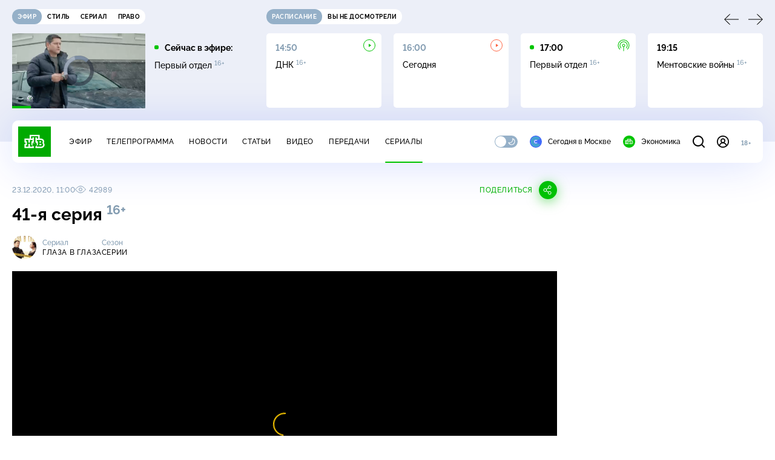

--- FILE ---
content_type: text/html; charset=utf-8
request_url: https://www.ntv.ru/serial/Glaza_v_glaza/m85520/o636181/video/
body_size: 14898
content:
<!doctype html>
<html xmlns="//www.w3.org/1999/xhtml" xml:lang="en" lang="ru" prefix="ya: //webmaster.yandex.ru/vocabularies/">
  <head prefix="og: http://ogp.me/ns# fb: http://ogp.me/ns/fb# article: http://ogp.me/ns/article#">
    <script type="module" crossorigin src="https://static2.ntv.ru/assets/polyfills-CXUM0Phg.js"></script>

    <meta charset="UTF-8" />
    <meta name="viewport" content="width=device-width, initial-scale=1.0, maximum-scale=1.0, user-scalable=no" />

    <meta http-equiv="x-dns-prefetch-control" content="on" />
    <meta http-equiv="Content-Type" content="text/html; charset=utf-8" />
    <meta http-equiv="Content-Language" content="ru" />
    <meta http-equiv="X-UA-Compatible" content="IE=edge" />

    <meta name="telegram:channel" content="@ntvnews" />
    <meta property="fb:pages" content="100144730045043" />

    <meta name="msvalidate.01" content="7CE27288088CB29130CE54218DE04196" />
    <meta name="yandex-verification" content="847f9c4f6d1da5e1" />
    <meta name="yandex-verification" content="ff7d80f7b0440a46" />

    <link rel="shortcut icon" href="//cdn2-static.ntv.ru/favicon.ico" type="image/x-icon" />
    <link rel="mask-icon" href="//cdn2-static.ntv.ru/images/logo5.svg" color="#000" />

    <link rel="apple-touch-icon" sizes="57x57" href="//cdn2-static.ntv.ru/images/favicons/apple-touch-icon-57x57.png" />
    <link rel="apple-touch-icon" sizes="60x60" href="//cdn2-static.ntv.ru/images/favicons/apple-touch-icon-60x60.png" />
    <link rel="apple-touch-icon" sizes="72x72" href="//cdn2-static.ntv.ru/images/favicons/apple-touch-icon-72x72.png" />
    <link rel="apple-touch-icon" sizes="76x76" href="//cdn2-static.ntv.ru/images/favicons/apple-touch-icon-76x76.png" />
    <link rel="apple-touch-icon" sizes="114x114" href="//cdn2-static.ntv.ru/images/favicons/apple-touch-icon-114x114.png" />
    <link rel="apple-touch-icon" sizes="120x120" href="//cdn2-static.ntv.ru/images/favicons/apple-touch-icon-120x120.png" />
    <link rel="apple-touch-icon" sizes="144x144" href="//cdn2-static.ntv.ru/images/favicons/apple-touch-icon-144x144.png" />
    <link rel="apple-touch-icon" sizes="152x152" href="//cdn2-static.ntv.ru/images/favicons/apple-touch-icon-152x152.png" />
    <link rel="apple-touch-icon" sizes="180x180" href="//cdn2-static.ntv.ru/images/favicons/apple-touch-icon-180x180.png" />

    <link rel="icon" type="image/png" href="//cdn2-static.ntv.ru/images/favicons/favicon-32x32.png" sizes="32x32" />
    <link rel="icon" type="image/png" href="//cdn2-static.ntv.ru/images/favicons/favicon-194x194.png" sizes="194x194" />
    <link rel="icon" type="image/png" href="//cdn2-static.ntv.ru/images/favicons/favicon-96x96.png" sizes="96x96" />
    <link
      rel="icon"
      type="image/png"
      href="//cdn2-static.ntv.ru/images/favicons/android-chrome-192x192.png"
      sizes="192x192"
    />
    <link rel="icon" type="image/png" href="//cdn2-static.ntv.ru/images/favicons/favicon-16x16.png" sizes="16x16" />

    <meta name="msapplication-TileColor" content="#253345" />
    <meta name="msapplication-TileImage" content="//cdn2-static.ntv.ru/images/favicons/mstile-144x144.png" />

    <meta name="theme-color" content="#253345" />

    <meta name="robots" content="max-image-preview:large, max-video-preview:30" />

    <link rel="preconnect" href="//cdn2-static.ntv.ru/" crossorigin />
    <link rel="preconnect" href="//fonts.googleapis.com/" crossorigin />
    <link rel="preconnect" href="//ads.betweendigital.com" crossorigin />

    <link rel="manifest" href="https://www.ntv.ru/manifest.json" crossorigin="use-credentials" />

    <meta property="fb:app_id" content="398092463538505" />

    <title>Глаза в глаза &#x2F; 1 сезон &#x2F; 41 серия &#x2F; Сериалы НТВ</title>
<meta property="og:site_name" content="НТВ">
<meta property="og:url" content="https://www.ntv.ru/serial/Glaza_v_glaza/m85520/o636181/">
<link rel="canonical" href="https://www.ntv.ru/serial/Glaza_v_glaza/m85520/o636181/">
<meta name="title" content="Глаза в глаза / 1 сезон / 41 серия / Сериалы НТВ">
<meta name="description" content="В группу Крылова приходит новый следователь Романский, но не все рады пополнению в рядах сыщиков. Романский и Крылов вместе расследуют убийство Натальи Ипатовой, найденной в собственной квартире. Женщина увлекалась хиромантией и занималась составлением гороскопов, посещая центр личностного развития для богатых и успешных людей. В телефоне убитой находят номер, с которого ей угрожали. Но неужели убийца настолько очевиден? // Смотрите на НТВ.Ru">
<meta name="keywords" content="">
<meta property="author" content="ntv.ru">
<meta property="og:type" content="video.episode">
<meta property="og:title" content="Глаза в глаза / 1 сезон / 41 серия / Сериалы НТВ">
<meta property="og:description" content="В группу Крылова приходит новый следователь Романский, но не все рады пополнению в рядах сыщиков. Романский и Крылов вместе расследуют убийство Натальи Ипатовой, найденной в собственной квартире. Женщина увлекалась хиромантией и занималась составлением гороскопов, посещая центр личностного развития для богатых и успешных людей. В телефоне убитой находят номер, с которого ей угрожали. Но неужели убийца настолько очевиден? // Смотрите на НТВ.Ru">
<meta property="og:image" content="https://cdn2-static.ntv.ru/home/promo/2020/20201221/gg41_snvo.jpg">
<meta property="og:image:width" content="1024">
<meta property="og:image:height" content="539">
<meta name="twitter:creator" content="@ntvru">
<meta name="twitter:site" content="@ntvru">
<meta name="twitter:title" content="Глаза в глаза / 1 сезон / 41 серия / Сериалы НТВ">
<meta name="twitter:description" content="В группу Крылова приходит новый следователь Романский, но не все рады пополнению в рядах сыщиков. Романский и Крылов вместе расследуют убийство Натальи Ипатовой, найденной в собственной квартире. Женщина увлекалась хиромантией и занималась составлением гороскопов, посещая центр личностного развития для богатых и успешных людей. В телефоне убитой находят номер, с которого ей угрожали. Но неужели убийца настолько очевиден? // Смотрите на НТВ.Ru">
<meta name="twitter:image" content="https://cdn2-static.ntv.ru/home/promo/2020/20201221/gg41_snvo.jpg">
<meta name="twitter:url" content="https://www.ntv.ru/serial/Glaza_v_glaza/m85520/o636181/">
<meta name="twitter:card" content="player">
<meta name="twitter:player:width" content="1024">
<meta name="twitter:player:height" content="576">
<meta name="twitter:app:id:iphone" content="720725187">
<meta name="twitter:app:id:googleplay" content="ru.ntv.client">
<meta property="video:duration" content="3087">
<meta property="ya:ovs:upload_date" content="2020-12-20T21:35:39+03:00">
<meta property="ya:ovs:adult" content="no">
<meta property="ya:ovs:feed_url" content="https://www.ntv.ru/exp/video/1979560">
<meta property="og:video:duration" content="3087">
<meta property="og:video:type" content="video/mp4">
<meta property="og:video:width" content="1024">
<meta property="og:video:height" content="576">
<meta property="og:video" content="https://cdn2-vod-mp4.ntv.ru/promo/snippets/2020/20201220/01079888_GLAZA_V_GLAZA_41_hd_hq0nNRO2DVMvNNmubW_snippet.mp4">
<script type="application/ld+json">{"@context":"https://schema.org","@type":"VideoObject","keywords":"","isFamilyFriendly":"true","name":"41-я серия","description":"В группу Крылова приходит новый следователь Романский, но не все рады пополнению в рядах сыщиков. Романский и Крылов вместе расследуют убийство Натальи Ипатовой, найденной в собственной квартире. Женщина увлекалась хиромантией и занималась составлением гороскопов, посещая центр личностного развития для богатых и успешных людей. В телефоне убитой находят номер, с которого ей угрожали. Но неужели убийца настолько очевиден?","thumbnailUrl":"https://cdn2-static.ntv.ru/home/promo/2020/20201221/gg41_snvo.jpg","uploadDate":"2020-12-23T11:00:00+0300","duration":"PT3087S","publisher":{"@type":"Organization","name":"НТВ.Ru","logo":{"@type":"ImageObject","url":"https://cdn2-static.ntv.ru/images/favicons/apple-touch-icon-60x60.png","width":60,"height":60}},"embedUrl":"https://www.ntv.ru/embed/1979560/","interactionStatistic":{"@type":"InteractionCounter","interactionType":{"@type":"http://schema.org/WatchAction"},"userInteractionCount":42989}}</script>
    
    <script async src="https://yandex.ru/ads/system/header-bidding.js"></script>
    <script>
      var adfoxBiddersMap = {
        myTarget: "867892",
        betweenDigital: "867894",
        adriver: "1267778",
        "adfox_roden-media": "1591857",
        adfox_mttech: "1551425",
        adfox_adsmart: "1639577",
        getintent: "1620836",
        "adfox_imho-video": "2456220",
        mediasniper: "2668023",
        "roxot": "2872335",
        buzzoola: "1186538",
        astralab: "1667446",
        otclick: "3121955",
        gnezdo: "2755801",
      };

      var adUnits = [
        {
          codeType: "instream",
          code: "videocontainer_hb",
          bids: [
            { bidder: "adfox_roden-media", params: { p1: "codta", p2: "gjlz" }, adBreakTypes: ["preroll", "midroll", "postroll"] },
            { bidder: "adfox_mttech", params: { p1: "comze", p2: "gdol" }, adBreakTypes: ["preroll", "midroll", "postroll"] },
            { bidder: "roxot", params: { placementId: '1604086b-59be-431f-9325-839e3e837534', sendTargetRef: true }, adBreakTypes: ["preroll", "midroll", "postroll"]  },
            { bidder: "adfox_imho-video", params: { p1: "cynet", p2: "eyit", puid1: "1"}, adBreakTypes: ["preroll", "midroll", "postroll"] }
          ],
        },
        {
        // GPM_Ntv.ru_D_Sidebar-player
          code: "adfox_15529136651199965",
          sizes: [[300, 600],[240, 400]],
          bids: [
            { bidder: "myTarget", params: { placementId: "828060" } },
            { bidder: "betweenDigital", params: { placementId: "3954968" } },
            { bidder: "adriver", params: { placementId: "40:GPM_Ntv.ru_D_Sidebar-player_300x600" }},
            { bidder: "adfox_adsmart", params: { p1: "cshei", p2: "hhro" } },
            { bidder: "mediasniper", params: { placementId: "3602" } },
            { bidder: "getintent", params: { placementId: "215_GPM_Ntv.ru_D_Sidebar-player_300x600" } },
            { bidder: "buzzoola", params: { placementId: "1220199" } },
            { bidder: "astralab", params: { placementId: "66ffa122b13381b469ae4ddd" } },
            { bidder: "otclick", params: { placementId: "7069" } },
          ],
        },
        {
          // GPM_Ntv.ru_D_News
          code: "adfox_155291584866026954",
          sizes: [[970, 250], [970, 90]],
          bids: [
            { bidder: "myTarget", params: { placementId: "334155" } },
            { bidder: "betweenDigital", params: { placementId: "2757038" } },
            { bidder: "adriver", params: { placementId: "40:GPM_Ntv.ru_D_News" } },
            { bidder: "getintent", params: { placementId: "215_GPM_Ntv.ru_D_News_970x250" } },
            { bidder: "buzzoola", params: { placementId: "1217539" } },
            { bidder: "mediasniper", params: { placementId: "16766" } },
            { bidder: "astralab", params: { placementId: "66ffa124b13381b469ae4df0" } },
            { bidder: "otclick", params: { placementId: "7929" } },
          ],
        },
        {
            // GPM_Ntv.ru_M_News
            code: "adfox_155291693917296631",
            sizes: [[300, 250], [300, 300]],
            bids: [
                { bidder: "myTarget", params: { placementId: "220158" } },
                { bidder: "betweenDigital", params: { placementId: "2757043" } },
                { bidder: "adriver", params: { placementId: "40:GPM_Ntv.ru_M_News_300x250" } },
                { bidder: "adfox_adsmart", params: { p1: "cqqaq", p2: "ul" } },
                { bidder: "getintent", params: { placementId: "215_GPM_Ntv.ru_M_News_300x250" } },
                { bidder: "mediasniper", params: { placementId: "3603" } },
                { bidder: "buzzoola", params: { placementId: "1217540" } },
                { bidder: "astralab", params: { placementId: "66ffa125b13381b469ae4dfa" } },
                { bidder: "otclick", params: { placementId: "7070" } },
            ],
        },
        {
          //GPM_NTV_M_AIR_300x250
          code: "GPM_NTV_M_AIR",
          sizes: [[300, 250]],
          bids: [
            { bidder: "myTarget", params: { placementId: "1718078" } },
            { bidder: "betweenDigital", params: { placementId: "4807123" } },
            { bidder: "adriver", params: { placementId: "40:GPM_NTV.ru_M_AIR_300x250" } },
            { bidder: "getintent", params: { placementId: "215_GPM_NTV.ru_M_AIR_300x250" } },
            { bidder: "buzzoola", params: { placementId: "1280638" } },
            { bidder: "mediasniper", params: { placementId: "18953" } },
            { bidder: "astralab", params: { placementId: "6731fc006ac583f80e728e4c" } },
          ],
        },
        {
          //GPM_ntv.ru_D_Bottom
          code: "GPM_ntv_D_Bottom",
          sizes: [[300, 250]],
          bids: [
            { bidder: "myTarget", params: { placementId: "1706634" } },
            { bidder: "betweenDigital", params: { placementId: "4802125" } },
            { bidder: "adriver", params: { placementId: "40:GPM_ntv.ru_D_Bottom" } },
            { bidder: "getintent", params: { placementId: "215_GPM_ntv.ru_D_Bottom_300x250" } },
            { bidder: "buzzoola", params: { placementId: "1278690" } },
            { bidder: "mediasniper", params: { placementId: "17805" } },
            { bidder: "astralab", params: { placementId: "671a4500b13381b469b0d8a1" } },
            { bidder: "otclick", params: { placementId: "8309" } },
          ],
        },
        {
          //GPM_Ntv.ru_D_InRead-combo
          code: "GPM_Ntv_D_inread_combo",
          sizes: [[300, 250]],
          bids: [
            { bidder: "myTarget", params: { placementId: "1706636" } },
            { bidder: "betweenDigital", params: { placementId: "4802126" } },
            { bidder: "adriver", params: { placementId: "40:GPM_Ntv.ru_D_InRead-combo" } },
            { bidder: "getintent", params: { placementId: "215_GPM_Ntv.ru_D_InRead-combo_300x250" } },
            { bidder: "buzzoola", params: { placementId: "1278691" } },
            { bidder: "mediasniper", params: { placementId: "17806" } },
            { bidder: "astralab", params: { placementId: "671a4504b13381b469b0d8ba" } },
            { bidder: "otclick", params: { placementId: "8310" } },
            { bidder: "gnezdo", params: { placementId: "347887" } },
          ],
        },
        {
          //GPM_ntv.ru_M_Bottom
          code: "GPM_ntv_M_Bottom",
          sizes: [[300, 250]],
          bids: [
            { bidder: "myTarget", params: { placementId: "1706638" } },
            { bidder: "betweenDigital", params: { placementId: "4802127" } },
            { bidder: "adriver", params: { placementId: "40:GPM_ntv.ru_M_Bottom" } },
            { bidder: "getintent", params: { placementId: "215_GPM_Ntv.ru_M_Bottom_300x250" } },
            { bidder: "buzzoola", params: { placementId: "1278692" } },
            { bidder: "mediasniper", params: { placementId: "3605" } },
            { bidder: "astralab", params: { placementId: "671a4508b13381b469b0d8d3" } },
            { bidder: "otclick", params: { placementId: "7068" } },
          ],
        },
      ];
      var userTimeout = 1000;

      var biddersCpmAdjustmentMap = {
        adfox_mttech: 0.45,
      };

      window.YaHeaderBiddingSettings = {
        biddersMap: adfoxBiddersMap,
        adUnits: adUnits,
        timeout: userTimeout,
        biddersCpmAdjustmentMap: biddersCpmAdjustmentMap,
      };
    </script>
    <script>
      window.Ya || (window.Ya = {});
      window.yaContextCb = window.yaContextCb || [];
      window.Ya.adfoxCode || (window.Ya.adfoxCode = {});
      window.Ya.adfoxCode.hbCallbacks || (window.Ya.adfoxCode.hbCallbacks = []);
    </script>
    <script src="https://yandex.ru/ads/system/context.js" async></script>
    <script type="text/javascript" src="//s3.wi-fi.ru/mtt/banners/libs/1.11.9/all.js" async></script>
    <script type="text/javascript" charset="utf-8" src="https://yandex.ru/ads/system/adsdk.js"></script>
    
<script>
(function (counterHostname) {
  function createScriprt(url) {
    var newScript = document.createElement('script');
    newScript.async = true;
    newScript.src = url;
    var referenceNode = document.querySelector('script');
    if (referenceNode) {
      referenceNode.parentNode.insertBefore(newScript, referenceNode);
    } else {
      document.firstElementChild.appendChild(newScript);
    }
  }

  window.MSCounter = { counterHostname: counterHostname };
  window.mscounterCallbacks = window.mscounterCallbacks || [];
  window.mscounterCallbacks.push(function() { msCounterExampleCom = new MSCounter.counter({ 'account':'ntv', 'tmsec': 'mx3_ntv', 'autohit' : true }); });
  createScriprt('https://tns-counter.ru/ncc/counter.js');
})();
</script>
    <script type="module" crossorigin src="https://static2.ntv.ru/assets/main-DsymS_K4.js"></script>
    <link rel="stylesheet" crossorigin href="https://static2.ntv.ru/assets/css/main-CTFJ1GU9.css">
  <link rel="stylesheet" href="https://static2.ntv.ru/assets/css/stories-CiaKgmlA.css"><link rel="stylesheet" href="https://static2.ntv.ru/assets/css/base-card-BO-Lgql1.css"><link rel="stylesheet" href="https://static2.ntv.ru/assets/css/recommendations-BGwo2Os2.css"><link rel="stylesheet" href="https://static2.ntv.ru/assets/css/auth-icon-ChYRYrcQ.css"><link rel="stylesheet" href="https://static2.ntv.ru/assets/css/oauth-DxMJS6sV.css"><link rel="stylesheet" href="https://static2.ntv.ru/assets/css/form-error-BQlSIfHr.css"><link rel="stylesheet" href="https://static2.ntv.ru/assets/css/form-item-LNeTIEX_.css"><link rel="stylesheet" href="https://static2.ntv.ru/assets/css/form-pin-Ck5PcGMN.css"><link rel="stylesheet" href="https://static2.ntv.ru/assets/css/age-pin-pane-DeVlYr4_.css"><link rel="stylesheet" href="https://static2.ntv.ru/assets/css/content-media-embed-CkkUuRB-.css"><link rel="stylesheet" href="https://static2.ntv.ru/assets/css/ad-side-bar-BhCGMKeE.css"><link rel="stylesheet" href="https://static2.ntv.ru/assets/css/simple-video-card-DwwlCFEO.css"><link rel="stylesheet" href="https://static2.ntv.ru/assets/css/right-col-Dm1Tr6C9.css"><link rel="stylesheet" href="https://static2.ntv.ru/assets/css/vod-player-Dh1mNrpd.css"><link rel="stylesheet" href="https://static2.ntv.ru/assets/css/meta-info-list-CWlGSVzv.css"><link rel="stylesheet" href="https://static2.ntv.ru/assets/css/simple-video-card-DwwlCFEO.css"><link rel="stylesheet" href="https://static2.ntv.ru/assets/css/social-share-CPIcqvoZ.css"><link rel="stylesheet" href="https://static2.ntv.ru/assets/css/content-top-D2_aaSf3.css"><link rel="stylesheet" href="https://static2.ntv.ru/assets/css/incut-source-CHzsvOJ9.css"><link rel="stylesheet" href="https://static2.ntv.ru/assets/css/content-img-XLSGw53s.css"><link rel="stylesheet" href="https://static2.ntv.ru/assets/css/timelines-QblgSMGL.css"><link rel="stylesheet" href="https://static2.ntv.ru/assets/css/list-container-DjnS56Yj.css"><link rel="stylesheet" href="https://static2.ntv.ru/assets/css/peredacha-similar-B_pHIoYz.css"><link rel="stylesheet" href="https://static2.ntv.ru/assets/css/comments-CnpKrY0a.css"><link rel="stylesheet" href="https://static2.ntv.ru/assets/css/ad-full-width-remzLXIw.css"><link rel="stylesheet" href="https://static2.ntv.ru/assets/css/two-column-CEy_QlXn.css"><link rel="stylesheet" href="https://static2.ntv.ru/assets/css/vod-player-Dh1mNrpd.css"><link rel="stylesheet" href="https://static2.ntv.ru/assets/css/simple-video-card-DwwlCFEO.css"><link rel="stylesheet" href="https://static2.ntv.ru/assets/css/meta-info-list-CWlGSVzv.css"><link rel="stylesheet" href="https://static2.ntv.ru/assets/css/peredacha-video-BltGkQE4.css"><link rel="modulepreload" crossorigin href="https://static2.ntv.ru/assets/js/peredacha-video-mJ8lDT_D.js"></head>
  <body>
    <div id="branding_ntv"></div>
    <div id="app"><div app class="serial-issue-page"><div id="adfox_158712796103179977"></div><div id="adfox_160553551388831372"></div><header class="header"><div class="header__wrapp"><div class="header-top header__top" no-theme-transition><div class="container-ui"><div class="header-top__wrapp"><div class="header-air header-top__air"><div class="tabs-ui tabs-ui--base header-air__tabs"><div class="tabs-ui__wrapper"><div class="slider-ui tabs-ui__header tabs-ui__header--mb-0"><div class="slider-ui__slider--disable slider-ui__slider swiper"><div class="slider-ui__wrapper swiper-wrapper"><!--[--><!--[--><div class="ui-slider__slide swiper-slide tabs-ui__slide tabs-ui__slide--ntv"><!--[--><div class="hov-b tabs-ui__item tabs-ui__item--ntv"><!--[--><span class="cntr cntr-s"><!--[-->Эфир<!--]--></span><!--]--></div><!--]--></div><div class="ui-slider__slide swiper-slide tabs-ui__slide tabs-ui__slide--ntvstyle"><!--[--><div class="hov-b tabs-ui__item tabs-ui__item--ntvstyle"><!--[--><span class="cntr cntr-s"><!--[-->Стиль<!--]--></span><!--]--></div><!--]--></div><div class="ui-slider__slide swiper-slide tabs-ui__slide tabs-ui__slide--ntvseries"><!--[--><div class="hov-b tabs-ui__item tabs-ui__item--ntvseries"><!--[--><span class="cntr cntr-s"><!--[-->Сериал<!--]--></span><!--]--></div><!--]--></div><div class="ui-slider__slide swiper-slide tabs-ui__slide tabs-ui__slide--ntvlaw"><!--[--><div class="hov-b tabs-ui__item tabs-ui__item--ntvlaw"><!--[--><span class="cntr cntr-s"><!--[-->Право<!--]--></span><!--]--></div><!--]--></div><!--]--><!----><!--]--></div></div><!----><!----><!----><!----><!--[--><!--]--></div></div><!----></div><span></span></div><div class="header-announce header-top__announce"><div class="tabs-ui tabs-ui--base header-announce__tabs"><div class="tabs-ui__wrapper"><div class="slider-ui tabs-ui__header"><div class="slider-ui__slider--disable slider-ui__slider swiper"><div class="slider-ui__wrapper swiper-wrapper"><!--[--><!--[--><div class="ui-slider__slide swiper-slide tabs-ui__slide tabs-ui__slide--schedule"><!--[--><div class="hov-b tabs-ui__item tabs-ui__item--schedule"><!--[--><svg aria-hidden="true" width="20" height="20" class="header-announce__tab-icon"><use href="#icon-schedule"></use></svg><span class="cntr cntr-s header-announce__tab-name"><!--[-->расписание<!--]--></span><!--]--></div><!--]--></div><div class="ui-slider__slide swiper-slide tabs-ui__slide tabs-ui__slide--watch"><!--[--><div class="hov-b tabs-ui__item tabs-ui__item--watch"><!--[--><svg aria-hidden="true" width="20" height="20" class="header-announce__tab-icon"><use href="#icon-watch"></use></svg><span class="cntr cntr-s header-announce__tab-name"><!--[-->вы не досмотрели<!--]--></span><!--]--></div><!--]--></div><!--]--><!----><!--]--></div></div><!----><!----><!----><!----><!--[--><!--]--></div></div><div class="tabs-ui__content"><!--[--><div><div style="position:relative;height:124px;"><div class="loader loader--block loader--active"><div class="loader__icon"></div></div></div></div><!--]--></div></div></div></div></div></div><div class="header-nav header__nav"><div class="header-nav__wrapp"><!--[--><a class="router-ui header-nav__logo" href="/"><!--[--><img src="https://static2.ntv.ru/static/images/logo.png" width="54" height="50" alt="НТВ"><!--]--></a><!--]--><span class="cntr cntr-s header-nav__age header-nav__age--mobile"><!--[-->18+<!--]--></span><div style="" class="header-menu header-menu--desktop header-nav__left"><!----><nav class="header-menu__nav"><!--[--><li class="cap cap-xs header-menu__item"><!--[--><!--[--><a class="router-ui header-menu__link hov-b" no-theme-transition href="/air" title="Эфир"><!--[-->Эфир<!--]--></a><!--]--><!--]--></li><li class="cap cap-xs header-menu__item"><!--[--><!--[--><a class="router-ui header-menu__link hov-b" no-theme-transition href="/programma/" title="Телепрограмма"><!--[-->Телепрограмма<!--]--></a><!--]--><!--]--></li><li class="cap cap-xs header-menu__item"><!--[--><!--[--><a class="router-ui header-menu__link hov-b" no-theme-transition href="/novosti/" title="Новости"><!--[-->Новости<!--]--></a><!--]--><!--]--></li><li class="cap cap-xs header-menu__item"><!--[--><!--[--><a class="router-ui header-menu__link hov-b" no-theme-transition href="/cards/" title="Статьи"><!--[-->Статьи<!--]--></a><!--]--><!--]--></li><li class="cap cap-xs header-menu__item"><!--[--><!--[--><a class="router-ui header-menu__link hov-b" no-theme-transition href="/video/" title="Видео"><!--[-->Видео<!--]--></a><!--]--><!--]--></li><li class="cap cap-xs header-menu__item"><!--[--><!--[--><a class="router-ui header-menu__link hov-b" no-theme-transition href="/peredacha/" title="Передачи"><!--[-->Передачи<!--]--></a><!--]--><!--]--></li><li class="cap cap-xs header-menu__item"><!--[--><!--[--><a class="router-ui active header-menu__link hov-b" no-theme-transition href="/serial/" title="Сериалы"><!--[-->Сериалы<!--]--></a><!--]--><!--]--></li><!--]--></nav><div class="dropdown-ui header-menu__dropdown"><div class="dropdown-ui__trigger"><!--[--><ul class="dropdown-ui__trigger-default"><!--[--><li class="dropdown-ui__dot"></li><li class="dropdown-ui__dot"></li><li class="dropdown-ui__dot"></li><!--]--></ul><!--]--></div><!----></div><div class="switcher-ui switcher-ui--m toggle-dark-mode header-menu__theme"><div class="switcher-ui__icon switcher-ui__icon--left"><svg aria-hidden="true" width="24" height="24" class="switcher-ui__svg"><use href="#icon-sun"></use></svg></div><div class="switcher-ui__circle"></div><div class="switcher-ui__icon switcher-ui__icon--right"><svg aria-hidden="true" width="24" height="24" class="switcher-ui__svg"><use href="#icon-moon"></use></svg></div></div><nav class="header-projects header-menu__projects header-menu__projects--nav"><li class="b b-xs" no-theme-transition><!--[--><a href="https://www.ntv.ru/msk" title="Сегодня в Москве" class="header-projects__item hov-b"><svg aria-hidden="true" width="20" height="20"><use href="#icon-msk"></use></svg> Сегодня в Москве </a><!--]--></li><li class="b b-xs" no-theme-transition><!--[--><!--[--><a class="router-ui header-projects__item hov-b" href="/economics" title="Экономика"><!--[--><svg aria-hidden="true" width="20" height="20"><use href="#icon-ntv"></use></svg> Экономика <!--]--></a><!--]--><!--]--></li></nav></div><div class="header-nav__right"><span></span><svg aria-hidden="true" width="20" height="20" class="header-nav__search"><use href="#icon-loupe"></use></svg><template><!----></template><div class="auth-panel header-nav__auth"><!--[--><a class="router-ui" href="/auth/login" title="Войти"><!--[--><div class="auth-icon"><svg aria-hidden="true" width="20" height="20"><use href="#icon-auth"></use></svg><!----></div><!--]--></a><!--]--></div><span class="cntr cntr-s header-nav__age"><!--[-->18+<!--]--></span><button class="header-nav__burger" type="button"><svg aria-hidden="true" width="20" height="16"><use href="#icon-burger"></use></svg></button></div></div></div><span></span><div><!----></div></div></header><main class="view"><span></span><div class="content-two-column"><div class="content-two-column__top content-two-column__top--border"><div class="content-two-column__left"><!--[--><!--[--><!--]--><section class="peredacha-video peredacha-video-page" data-scroll-to><div class="content-top peredacha-video__top"><div class="content-top__wrapp"><div class="content-top__left"><!----><div class="content-top__meta"><p class="cap cap-xs content-top__date"><!--[-->23.12.2020, 11:00<!--]--></p><p class="cap cap-xs content-top__view"><!--[--><svg aria-hidden="true" width="18" height="12" class="content-top__eye"><use href="#icon-eye"></use></svg> 42989<!--]--></p></div><!--[--><!--]--></div><div class="content-top__right"><!--[--><div class="social-share social-share--horizontal social-share--trigger"><!----><div class="social-trigger social-share__trigger"><p class="cap cap-xs social-trigger__title"><!--[-->Поделиться<!--]--></p><svg aria-hidden="true" width="30" height="30" class="social-trigger__btn" title="Поделиться"><use href="#icon-share"></use></svg></div></div><!--]--></div></div><h1 class="h h-l content-top__title">41-я серия&nbsp;<sup class='age-limit'>16+</sup></h1></div><div class="peredacha-video-info peredacha-video__info"><div class="meta-info-item meta-info-item--m peredacha-video-info__item"><div class="img-ui img-ui--show-loader meta-info-item__img"><img class="img-ui__img--lazy img-ui__img" src="" data-lazy="https://cdn2-static.ntv.ru/home/schedule/2020/20201124/glaza_v_glaza_sign_c.jpg" width="40" height="40" alt="" crossorigin="anonymous"></div><div class="meta-info-item__info"><p class="b b-xs meta-info-item__label"><!--[-->Сериал<!--]--></p><!--[--><a class="router-ui meta-info-item__name meta-info-item__name--link hov-b" href="/serial/Glaza_v_glaza"><!--[--><p class="cap cap-xs">Глаза в&nbsp;глаза</p><!--]--></a><!--]--><!----></div></div><div class="meta-info-item meta-info-item--xs peredacha-video-info__item"><!----><div class="meta-info-item__info"><p class="b b-xs meta-info-item__label"><!--[-->Сезон<!--]--></p><!--[--><a class="router-ui meta-info-item__name meta-info-item__name--link hov-b" href="/serial/Glaza_v_glaza/issues/85520"><!--[--><p class="cap cap-xs">Серии</p><!--]--></a><!--]--><!----></div></div></div><div class="content-media content-media--slider" data-snippet="https://cdn2-vod-mp4.ntv.ru/promo/snippets/2020/20201220/01079888_GLAZA_V_GLAZA_41_hd_hq0nNRO2DVMvNNmubW_snippet.mp4"><div class="content-media-player"><div class="content-media-player__screen"><span></span></div></div><div class="content-media__wrapp"><div data-slider-prev><svg aria-hidden="true" width="24" height="24"><use href="#icon-arrow"></use></svg></div><div data-slider-next><svg aria-hidden="true" width="24" height="24"><use href="#icon-arrow"></use></svg></div><div class="slider-ui content-media__slider"><div class="slider-ui__slider swiper"><div class="slider-ui__wrapper swiper-wrapper"><!--[--><!--[--><div class="ui-slider__slide swiper-slide content-media__slide"><!--[--><!--[--><a class="router-ui simple-video-card" date="2020-12-03T09:25:00+0300" href="/serial/Glaza_v_glaza/m85520/o633367"><!--[--><div class="card-img-ui simple-video-card__img" ratio="16-9"><div class="icon-play-ui icon-play-ui--m icon-play-ui--base card-img-ui__video-icon"><svg aria-hidden="true" width="8" height="10" class="icon-play-ui__icon"><use href="#icon-play"></use></svg></div><div class="img-ui img-ui-ratio img-ui-ratio--16-9 img-ui--show-loader card-img-ui__img"><img class="img-ui__img--lazy img-ui__img" src="" data-lazy="https://cdn2-static.ntv.ru/home/promo/2020/20201130/gg10.jpg" width="220px" height="124px" alt="" crossorigin="anonymous"></div><span></span></div><p class="c c-xxs simple-video-card__name hov-b">10-я серия</p><!--]--></a><!--]--><!--]--></div><div class="ui-slider__slide swiper-slide content-media__slide"><!--[--><!--[--><a class="router-ui simple-video-card" date="2020-12-03T11:00:00+0300" href="/serial/Glaza_v_glaza/m85520/o633369"><!--[--><div class="card-img-ui simple-video-card__img" ratio="16-9"><div class="icon-play-ui icon-play-ui--m icon-play-ui--base card-img-ui__video-icon"><svg aria-hidden="true" width="8" height="10" class="icon-play-ui__icon"><use href="#icon-play"></use></svg></div><div class="img-ui img-ui-ratio img-ui-ratio--16-9 img-ui--show-loader card-img-ui__img"><img class="img-ui__img--lazy img-ui__img" src="" data-lazy="https://cdn2-static.ntv.ru/home/promo/2020/20201130/gg11.jpg" width="220px" height="124px" alt="" crossorigin="anonymous"></div><span></span></div><p class="c c-xxs simple-video-card__name hov-b">11-я серия</p><!--]--></a><!--]--><!--]--></div><div class="ui-slider__slide swiper-slide content-media__slide"><!--[--><!--[--><a class="router-ui simple-video-card" date="2020-12-03T12:00:00+0300" href="/serial/Glaza_v_glaza/m85520/o633371"><!--[--><div class="card-img-ui simple-video-card__img" ratio="16-9"><div class="icon-play-ui icon-play-ui--m icon-play-ui--base card-img-ui__video-icon"><svg aria-hidden="true" width="8" height="10" class="icon-play-ui__icon"><use href="#icon-play"></use></svg></div><div class="img-ui img-ui-ratio img-ui-ratio--16-9 img-ui--show-loader card-img-ui__img"><img class="img-ui__img--lazy img-ui__img" src="" data-lazy="https://cdn2-static.ntv.ru/home/promo/2020/20201130/gg12.jpg" width="220px" height="124px" alt="" crossorigin="anonymous"></div><span></span></div><p class="c c-xxs simple-video-card__name hov-b">12-я серия</p><!--]--></a><!--]--><!--]--></div><div class="ui-slider__slide swiper-slide content-media__slide"><!--[--><!--[--><a class="router-ui simple-video-card" date="2020-12-04T09:25:00+0300" href="/serial/Glaza_v_glaza/m85520/o633379"><!--[--><div class="card-img-ui simple-video-card__img" ratio="16-9"><div class="icon-play-ui icon-play-ui--m icon-play-ui--base card-img-ui__video-icon"><svg aria-hidden="true" width="8" height="10" class="icon-play-ui__icon"><use href="#icon-play"></use></svg></div><div class="img-ui img-ui-ratio img-ui-ratio--16-9 img-ui--show-loader card-img-ui__img"><img class="img-ui__img--lazy img-ui__img" src="" data-lazy="https://cdn2-static.ntv.ru/home/promo/2020/20201203/gg13.jpg" width="220px" height="124px" alt="" crossorigin="anonymous"></div><span></span></div><p class="c c-xxs simple-video-card__name hov-b">13-я серия</p><!--]--></a><!--]--><!--]--></div><div class="ui-slider__slide swiper-slide content-media__slide"><!--[--><!--[--><a class="router-ui simple-video-card" date="2020-12-04T11:00:00+0300" href="/serial/Glaza_v_glaza/m85520/o633381"><!--[--><div class="card-img-ui simple-video-card__img" ratio="16-9"><div class="icon-play-ui icon-play-ui--m icon-play-ui--base card-img-ui__video-icon"><svg aria-hidden="true" width="8" height="10" class="icon-play-ui__icon"><use href="#icon-play"></use></svg></div><div class="img-ui img-ui-ratio img-ui-ratio--16-9 img-ui--show-loader card-img-ui__img"><img class="img-ui__img--lazy img-ui__img" src="" data-lazy="https://cdn2-static.ntv.ru/home/promo/2020/20201203/gg14.jpg" width="220px" height="124px" alt="" crossorigin="anonymous"></div><span></span></div><p class="c c-xxs simple-video-card__name hov-b">14-я серия</p><!--]--></a><!--]--><!--]--></div><div class="ui-slider__slide swiper-slide content-media__slide"><!--[--><!--[--><a class="router-ui simple-video-card" date="2020-12-04T12:00:00+0300" href="/serial/Glaza_v_glaza/m85520/o633382"><!--[--><div class="card-img-ui simple-video-card__img" ratio="16-9"><div class="icon-play-ui icon-play-ui--m icon-play-ui--base card-img-ui__video-icon"><svg aria-hidden="true" width="8" height="10" class="icon-play-ui__icon"><use href="#icon-play"></use></svg></div><div class="img-ui img-ui-ratio img-ui-ratio--16-9 img-ui--show-loader card-img-ui__img"><img class="img-ui__img--lazy img-ui__img" src="" data-lazy="https://cdn2-static.ntv.ru/home/promo/2020/20201203/gg15.jpg" width="220px" height="124px" alt="" crossorigin="anonymous"></div><span></span></div><p class="c c-xxs simple-video-card__name hov-b">15-я серия</p><!--]--></a><!--]--><!--]--></div><div class="ui-slider__slide swiper-slide content-media__slide"><!--[--><!--[--><a class="router-ui simple-video-card" date="2020-12-07T08:25:00+0300" href="/serial/Glaza_v_glaza/m85520/o634156"><!--[--><div class="card-img-ui simple-video-card__img" ratio="16-9"><div class="icon-play-ui icon-play-ui--m icon-play-ui--base card-img-ui__video-icon"><svg aria-hidden="true" width="8" height="10" class="icon-play-ui__icon"><use href="#icon-play"></use></svg></div><div class="img-ui img-ui-ratio img-ui-ratio--16-9 img-ui--show-loader card-img-ui__img"><img class="img-ui__img--lazy img-ui__img" src="" data-lazy="https://cdn2-static.ntv.ru/home/promo/2020/20201204/gg16.jpg" width="220px" height="124px" alt="" crossorigin="anonymous"></div><span></span></div><p class="c c-xxs simple-video-card__name hov-b">16-я серия</p><!--]--></a><!--]--><!--]--></div><div class="ui-slider__slide swiper-slide content-media__slide"><!--[--><!--[--><a class="router-ui simple-video-card" date="2020-12-07T09:35:00+0300" href="/serial/Glaza_v_glaza/m85520/o634157"><!--[--><div class="card-img-ui simple-video-card__img" ratio="16-9"><div class="icon-play-ui icon-play-ui--m icon-play-ui--base card-img-ui__video-icon"><svg aria-hidden="true" width="8" height="10" class="icon-play-ui__icon"><use href="#icon-play"></use></svg></div><div class="img-ui img-ui-ratio img-ui-ratio--16-9 img-ui--show-loader card-img-ui__img"><img class="img-ui__img--lazy img-ui__img" src="" data-lazy="https://cdn2-static.ntv.ru/home/promo/2020/20201204/gg17.jpg" width="220px" height="124px" alt="" crossorigin="anonymous"></div><span></span></div><p class="c c-xxs simple-video-card__name hov-b">17-я серия</p><!--]--></a><!--]--><!--]--></div><div class="ui-slider__slide swiper-slide content-media__slide"><!--[--><!--[--><a class="router-ui simple-video-card" date="2020-12-08T08:25:00+0300" href="/serial/Glaza_v_glaza/m85520/o634158"><!--[--><div class="card-img-ui simple-video-card__img" ratio="16-9"><div class="icon-play-ui icon-play-ui--m icon-play-ui--base card-img-ui__video-icon"><svg aria-hidden="true" width="8" height="10" class="icon-play-ui__icon"><use href="#icon-play"></use></svg></div><div class="img-ui img-ui-ratio img-ui-ratio--16-9 img-ui--show-loader card-img-ui__img"><img class="img-ui__img--lazy img-ui__img" src="" data-lazy="https://cdn2-static.ntv.ru/home/promo/2020/20201204/gg18.jpg" width="220px" height="124px" alt="" crossorigin="anonymous"></div><span></span></div><p class="c c-xxs simple-video-card__name hov-b">18-я серия</p><!--]--></a><!--]--><!--]--></div><div class="ui-slider__slide swiper-slide content-media__slide"><!--[--><!--[--><a class="router-ui simple-video-card" date="2020-12-08T09:35:00+0300" href="/serial/Glaza_v_glaza/m85520/o634160"><!--[--><div class="card-img-ui simple-video-card__img" ratio="16-9"><div class="icon-play-ui icon-play-ui--m icon-play-ui--base card-img-ui__video-icon"><svg aria-hidden="true" width="8" height="10" class="icon-play-ui__icon"><use href="#icon-play"></use></svg></div><div class="img-ui img-ui-ratio img-ui-ratio--16-9 img-ui--show-loader card-img-ui__img"><img class="img-ui__img--lazy img-ui__img" src="" data-lazy="https://cdn2-static.ntv.ru/home/promo/2020/20201205/gg19.jpg" width="220px" height="124px" alt="" crossorigin="anonymous"></div><span></span></div><p class="c c-xxs simple-video-card__name hov-b">19-я серия</p><!--]--></a><!--]--><!--]--></div><div class="ui-slider__slide swiper-slide content-media__slide"><!--[--><!--[--><a class="router-ui simple-video-card" date="2020-12-09T08:25:00+0300" href="/serial/Glaza_v_glaza/m85520/o634161"><!--[--><div class="card-img-ui simple-video-card__img" ratio="16-9"><div class="icon-play-ui icon-play-ui--m icon-play-ui--base card-img-ui__video-icon"><svg aria-hidden="true" width="8" height="10" class="icon-play-ui__icon"><use href="#icon-play"></use></svg></div><div class="img-ui img-ui-ratio img-ui-ratio--16-9 img-ui--show-loader card-img-ui__img"><img class="img-ui__img--lazy img-ui__img" src="" data-lazy="https://cdn2-static.ntv.ru/home/promo/2020/20201205/gg20.jpg" width="220px" height="124px" alt="" crossorigin="anonymous"></div><span></span></div><p class="c c-xxs simple-video-card__name hov-b">20-я серия</p><!--]--></a><!--]--><!--]--></div><div class="ui-slider__slide swiper-slide content-media__slide"><!--[--><!--[--><a class="router-ui simple-video-card" date="2020-12-09T09:35:00+0300" href="/serial/Glaza_v_glaza/m85520/o634162"><!--[--><div class="card-img-ui simple-video-card__img" ratio="16-9"><div class="icon-play-ui icon-play-ui--m icon-play-ui--base card-img-ui__video-icon"><svg aria-hidden="true" width="8" height="10" class="icon-play-ui__icon"><use href="#icon-play"></use></svg></div><div class="img-ui img-ui-ratio img-ui-ratio--16-9 img-ui--show-loader card-img-ui__img"><img class="img-ui__img--lazy img-ui__img" src="" data-lazy="https://cdn2-static.ntv.ru/home/promo/2020/20201205/gg21.jpg" width="220px" height="124px" alt="" crossorigin="anonymous"></div><span></span></div><p class="c c-xxs simple-video-card__name hov-b">21-я серия</p><!--]--></a><!--]--><!--]--></div><div class="ui-slider__slide swiper-slide content-media__slide"><!--[--><!--[--><a class="router-ui simple-video-card" date="2020-12-10T08:25:00+0300" href="/serial/Glaza_v_glaza/m85520/o634164"><!--[--><div class="card-img-ui simple-video-card__img" ratio="16-9"><div class="icon-play-ui icon-play-ui--m icon-play-ui--base card-img-ui__video-icon"><svg aria-hidden="true" width="8" height="10" class="icon-play-ui__icon"><use href="#icon-play"></use></svg></div><div class="img-ui img-ui-ratio img-ui-ratio--16-9 img-ui--show-loader card-img-ui__img"><img class="img-ui__img--lazy img-ui__img" src="" data-lazy="https://cdn2-static.ntv.ru/home/promo/2020/20201206/gg22.jpg" width="220px" height="124px" alt="" crossorigin="anonymous"></div><span></span></div><p class="c c-xxs simple-video-card__name hov-b">22-я серия</p><!--]--></a><!--]--><!--]--></div><div class="ui-slider__slide swiper-slide content-media__slide"><!--[--><!--[--><a class="router-ui simple-video-card" date="2020-12-10T09:35:00+0300" href="/serial/Glaza_v_glaza/m85520/o634165"><!--[--><div class="card-img-ui simple-video-card__img" ratio="16-9"><div class="icon-play-ui icon-play-ui--m icon-play-ui--base card-img-ui__video-icon"><svg aria-hidden="true" width="8" height="10" class="icon-play-ui__icon"><use href="#icon-play"></use></svg></div><div class="img-ui img-ui-ratio img-ui-ratio--16-9 img-ui--show-loader card-img-ui__img"><img class="img-ui__img--lazy img-ui__img" src="" data-lazy="https://cdn2-static.ntv.ru/home/promo/2020/20201207/gg23.jpg" width="220px" height="124px" alt="" crossorigin="anonymous"></div><span></span></div><p class="c c-xxs simple-video-card__name hov-b">23-я серия</p><!--]--></a><!--]--><!--]--></div><div class="ui-slider__slide swiper-slide content-media__slide"><!--[--><!--[--><a class="router-ui simple-video-card" date="2020-12-11T08:25:00+0300" href="/serial/Glaza_v_glaza/m85520/o634166"><!--[--><div class="card-img-ui simple-video-card__img" ratio="16-9"><div class="icon-play-ui icon-play-ui--m icon-play-ui--base card-img-ui__video-icon"><svg aria-hidden="true" width="8" height="10" class="icon-play-ui__icon"><use href="#icon-play"></use></svg></div><div class="img-ui img-ui-ratio img-ui-ratio--16-9 img-ui--show-loader card-img-ui__img"><img class="img-ui__img--lazy img-ui__img" src="" data-lazy="https://cdn2-static.ntv.ru/home/promo/2020/20201208/gg24.jpg" width="220px" height="124px" alt="" crossorigin="anonymous"></div><span></span></div><p class="c c-xxs simple-video-card__name hov-b">24-я серия</p><!--]--></a><!--]--><!--]--></div><div class="ui-slider__slide swiper-slide content-media__slide"><!--[--><!--[--><a class="router-ui simple-video-card" date="2020-12-11T09:35:00+0300" href="/serial/Glaza_v_glaza/m85520/o634169"><!--[--><div class="card-img-ui simple-video-card__img" ratio="16-9"><div class="icon-play-ui icon-play-ui--m icon-play-ui--base card-img-ui__video-icon"><svg aria-hidden="true" width="8" height="10" class="icon-play-ui__icon"><use href="#icon-play"></use></svg></div><div class="img-ui img-ui-ratio img-ui-ratio--16-9 img-ui--show-loader card-img-ui__img"><img class="img-ui__img--lazy img-ui__img" src="" data-lazy="https://cdn2-static.ntv.ru/home/promo/2020/20201208/gg25.jpg" width="220px" height="124px" alt="" crossorigin="anonymous"></div><span></span></div><p class="c c-xxs simple-video-card__name hov-b">25-я серия</p><!--]--></a><!--]--><!--]--></div><div class="ui-slider__slide swiper-slide content-media__slide"><!--[--><!--[--><a class="router-ui simple-video-card" date="2020-12-14T08:25:00+0300" href="/serial/Glaza_v_glaza/m85520/o634170"><!--[--><div class="card-img-ui simple-video-card__img" ratio="16-9"><div class="icon-play-ui icon-play-ui--m icon-play-ui--base card-img-ui__video-icon"><svg aria-hidden="true" width="8" height="10" class="icon-play-ui__icon"><use href="#icon-play"></use></svg></div><div class="img-ui img-ui-ratio img-ui-ratio--16-9 img-ui--show-loader card-img-ui__img"><img class="img-ui__img--lazy img-ui__img" src="" data-lazy="https://cdn2-static.ntv.ru/home/promo/2020/20201212/gg26.jpg" width="220px" height="124px" alt="" crossorigin="anonymous"></div><span></span></div><p class="c c-xxs simple-video-card__name hov-b">26-я серия</p><!--]--></a><!--]--><!--]--></div><div class="ui-slider__slide swiper-slide content-media__slide"><!--[--><!--[--><a class="router-ui simple-video-card" date="2020-12-14T09:30:00+0300" href="/serial/Glaza_v_glaza/m85520/o634171"><!--[--><div class="card-img-ui simple-video-card__img" ratio="16-9"><div class="icon-play-ui icon-play-ui--m icon-play-ui--base card-img-ui__video-icon"><svg aria-hidden="true" width="8" height="10" class="icon-play-ui__icon"><use href="#icon-play"></use></svg></div><div class="img-ui img-ui-ratio img-ui-ratio--16-9 img-ui--show-loader card-img-ui__img"><img class="img-ui__img--lazy img-ui__img" src="" data-lazy="https://cdn2-static.ntv.ru/home/promo/2020/20201212/gg27.jpg" width="220px" height="124px" alt="" crossorigin="anonymous"></div><span></span></div><p class="c c-xxs simple-video-card__name hov-b">27-я серия</p><!--]--></a><!--]--><!--]--></div><div class="ui-slider__slide swiper-slide content-media__slide"><!--[--><!--[--><a class="router-ui simple-video-card" date="2020-12-15T08:25:00+0300" href="/serial/Glaza_v_glaza/m85520/o634172"><!--[--><div class="card-img-ui simple-video-card__img" ratio="16-9"><div class="icon-play-ui icon-play-ui--m icon-play-ui--base card-img-ui__video-icon"><svg aria-hidden="true" width="8" height="10" class="icon-play-ui__icon"><use href="#icon-play"></use></svg></div><div class="img-ui img-ui-ratio img-ui-ratio--16-9 img-ui--show-loader card-img-ui__img"><img class="img-ui__img--lazy img-ui__img" src="" data-lazy="https://cdn2-static.ntv.ru/home/promo/2020/20201214/gg28.jpg" width="220px" height="124px" alt="" crossorigin="anonymous"></div><span></span></div><p class="c c-xxs simple-video-card__name hov-b">28-я серия</p><!--]--></a><!--]--><!--]--></div><div class="ui-slider__slide swiper-slide content-media__slide"><!--[--><!--[--><a class="router-ui simple-video-card" date="2020-12-15T09:30:00+0300" href="/serial/Glaza_v_glaza/m85520/o634173"><!--[--><div class="card-img-ui simple-video-card__img" ratio="16-9"><div class="icon-play-ui icon-play-ui--m icon-play-ui--base card-img-ui__video-icon"><svg aria-hidden="true" width="8" height="10" class="icon-play-ui__icon"><use href="#icon-play"></use></svg></div><div class="img-ui img-ui-ratio img-ui-ratio--16-9 img-ui--show-loader card-img-ui__img"><img class="img-ui__img--lazy img-ui__img" src="" data-lazy="https://cdn2-static.ntv.ru/home/promo/2020/20201214/gg29.jpg" width="220px" height="124px" alt="" crossorigin="anonymous"></div><span></span></div><p class="c c-xxs simple-video-card__name hov-b">29-я серия</p><!--]--></a><!--]--><!--]--></div><div class="ui-slider__slide swiper-slide content-media__slide"><!--[--><!--[--><a class="router-ui simple-video-card" date="2020-12-16T08:25:00+0300" href="/serial/Glaza_v_glaza/m85520/o634174"><!--[--><div class="card-img-ui simple-video-card__img" ratio="16-9"><div class="icon-play-ui icon-play-ui--m icon-play-ui--base card-img-ui__video-icon"><svg aria-hidden="true" width="8" height="10" class="icon-play-ui__icon"><use href="#icon-play"></use></svg></div><div class="img-ui img-ui-ratio img-ui-ratio--16-9 img-ui--show-loader card-img-ui__img"><img class="img-ui__img--lazy img-ui__img" src="" data-lazy="https://cdn2-static.ntv.ru/home/promo/2020/20201215/gg30.jpg" width="220px" height="124px" alt="" crossorigin="anonymous"></div><span></span></div><p class="c c-xxs simple-video-card__name hov-b">30-я серия</p><!--]--></a><!--]--><!--]--></div><div class="ui-slider__slide swiper-slide content-media__slide"><!--[--><!--[--><a class="router-ui simple-video-card" date="2020-12-16T09:30:00+0300" href="/serial/Glaza_v_glaza/m85520/o635116"><!--[--><div class="card-img-ui simple-video-card__img" ratio="16-9"><div class="icon-play-ui icon-play-ui--m icon-play-ui--base card-img-ui__video-icon"><svg aria-hidden="true" width="8" height="10" class="icon-play-ui__icon"><use href="#icon-play"></use></svg></div><div class="img-ui img-ui-ratio img-ui-ratio--16-9 img-ui--show-loader card-img-ui__img"><img class="img-ui__img--lazy img-ui__img" src="" data-lazy="https://cdn2-static.ntv.ru/home/promo/2020/20201213/gg31.jpg" width="220px" height="124px" alt="" crossorigin="anonymous"></div><span></span></div><p class="c c-xxs simple-video-card__name hov-b">31-я серия</p><!--]--></a><!--]--><!--]--></div><div class="ui-slider__slide swiper-slide content-media__slide"><!--[--><!--[--><a class="router-ui simple-video-card" date="2020-12-17T08:25:00+0300" href="/serial/Glaza_v_glaza/m85520/o635118"><!--[--><div class="card-img-ui simple-video-card__img" ratio="16-9"><div class="icon-play-ui icon-play-ui--m icon-play-ui--base card-img-ui__video-icon"><svg aria-hidden="true" width="8" height="10" class="icon-play-ui__icon"><use href="#icon-play"></use></svg></div><div class="img-ui img-ui-ratio img-ui-ratio--16-9 img-ui--show-loader card-img-ui__img"><img class="img-ui__img--lazy img-ui__img" src="" data-lazy="https://cdn2-static.ntv.ru/home/promo/2020/20201214/gg32.jpg" width="220px" height="124px" alt="" crossorigin="anonymous"></div><span></span></div><p class="c c-xxs simple-video-card__name hov-b">32-я серия</p><!--]--></a><!--]--><!--]--></div><div class="ui-slider__slide swiper-slide content-media__slide"><!--[--><!--[--><a class="router-ui simple-video-card" date="2020-12-17T09:15:00+0300" href="/serial/Glaza_v_glaza/m85520/o635119"><!--[--><div class="card-img-ui simple-video-card__img" ratio="16-9"><div class="icon-play-ui icon-play-ui--m icon-play-ui--base card-img-ui__video-icon"><svg aria-hidden="true" width="8" height="10" class="icon-play-ui__icon"><use href="#icon-play"></use></svg></div><div class="img-ui img-ui-ratio img-ui-ratio--16-9 img-ui--show-loader card-img-ui__img"><img class="img-ui__img--lazy img-ui__img" src="" data-lazy="https://cdn2-static.ntv.ru/home/promo/2020/20201214/gg33.jpg" width="220px" height="124px" alt="" crossorigin="anonymous"></div><span></span></div><p class="c c-xxs simple-video-card__name hov-b">33-я серия</p><!--]--></a><!--]--><!--]--></div><div class="ui-slider__slide swiper-slide content-media__slide"><!--[--><!--[--><a class="router-ui simple-video-card" date="2020-12-18T08:25:00+0300" href="/serial/Glaza_v_glaza/m85520/o635120"><!--[--><div class="card-img-ui simple-video-card__img" ratio="16-9"><div class="icon-play-ui icon-play-ui--m icon-play-ui--base card-img-ui__video-icon"><svg aria-hidden="true" width="8" height="10" class="icon-play-ui__icon"><use href="#icon-play"></use></svg></div><div class="img-ui img-ui-ratio img-ui-ratio--16-9 img-ui--show-loader card-img-ui__img"><img class="img-ui__img--lazy img-ui__img" src="" data-lazy="https://cdn2-static.ntv.ru/home/promo/2020/20201215/gg34.jpg" width="220px" height="124px" alt="" crossorigin="anonymous"></div><span></span></div><p class="c c-xxs simple-video-card__name hov-b">34-я серия</p><!--]--></a><!--]--><!--]--></div><div class="ui-slider__slide swiper-slide content-media__slide"><!--[--><!--[--><a class="router-ui simple-video-card" date="2020-12-18T09:30:00+0300" href="/serial/Glaza_v_glaza/m85520/o635121"><!--[--><div class="card-img-ui simple-video-card__img" ratio="16-9"><div class="icon-play-ui icon-play-ui--m icon-play-ui--base card-img-ui__video-icon"><svg aria-hidden="true" width="8" height="10" class="icon-play-ui__icon"><use href="#icon-play"></use></svg></div><div class="img-ui img-ui-ratio img-ui-ratio--16-9 img-ui--show-loader card-img-ui__img"><img class="img-ui__img--lazy img-ui__img" src="" data-lazy="https://cdn2-static.ntv.ru/home/promo/2020/20201215/gg35.jpg" width="220px" height="124px" alt="" crossorigin="anonymous"></div><span></span></div><p class="c c-xxs simple-video-card__name hov-b">35-я серия</p><!--]--></a><!--]--><!--]--></div><div class="ui-slider__slide swiper-slide content-media__slide"><!--[--><!--[--><a class="router-ui simple-video-card" date="2020-12-21T08:25:00+0300" href="/serial/Glaza_v_glaza/m85520/o636176"><!--[--><div class="card-img-ui simple-video-card__img" ratio="16-9"><div class="icon-play-ui icon-play-ui--m icon-play-ui--base card-img-ui__video-icon"><svg aria-hidden="true" width="8" height="10" class="icon-play-ui__icon"><use href="#icon-play"></use></svg></div><div class="img-ui img-ui-ratio img-ui-ratio--16-9 img-ui--show-loader card-img-ui__img"><img class="img-ui__img--lazy img-ui__img" src="" data-lazy="https://cdn2-static.ntv.ru/home/promo/2020/20201218/gg36.jpg" width="220px" height="124px" alt="" crossorigin="anonymous"></div><span></span></div><p class="c c-xxs simple-video-card__name hov-b">36-я серия</p><!--]--></a><!--]--><!--]--></div><div class="ui-slider__slide swiper-slide content-media__slide"><!--[--><!--[--><a class="router-ui simple-video-card" date="2020-12-21T09:30:00+0300" href="/serial/Glaza_v_glaza/m85520/o636177"><!--[--><div class="card-img-ui simple-video-card__img" ratio="16-9"><div class="icon-play-ui icon-play-ui--m icon-play-ui--base card-img-ui__video-icon"><svg aria-hidden="true" width="8" height="10" class="icon-play-ui__icon"><use href="#icon-play"></use></svg></div><div class="img-ui img-ui-ratio img-ui-ratio--16-9 img-ui--show-loader card-img-ui__img"><img class="img-ui__img--lazy img-ui__img" src="" data-lazy="https://cdn2-static.ntv.ru/home/promo/2020/20201218/gg37.jpg" width="220px" height="124px" alt="" crossorigin="anonymous"></div><span></span></div><p class="c c-xxs simple-video-card__name hov-b">37-я серия</p><!--]--></a><!--]--><!--]--></div><div class="ui-slider__slide swiper-slide content-media__slide"><!--[--><!--[--><a class="router-ui simple-video-card" date="2020-12-22T08:25:00+0300" href="/serial/Glaza_v_glaza/m85520/o636178"><!--[--><div class="card-img-ui simple-video-card__img" ratio="16-9"><div class="icon-play-ui icon-play-ui--m icon-play-ui--base card-img-ui__video-icon"><svg aria-hidden="true" width="8" height="10" class="icon-play-ui__icon"><use href="#icon-play"></use></svg></div><div class="img-ui img-ui-ratio img-ui-ratio--16-9 img-ui--show-loader card-img-ui__img"><img class="img-ui__img--lazy img-ui__img" src="" data-lazy="https://cdn2-static.ntv.ru/home/promo/2020/20201219/gg39.jpg" width="220px" height="124px" alt="" crossorigin="anonymous"></div><span></span></div><p class="c c-xxs simple-video-card__name hov-b">39-я серия</p><!--]--></a><!--]--><!--]--></div><div class="ui-slider__slide swiper-slide content-media__slide"><!--[--><!--[--><a class="router-ui simple-video-card" date="2020-12-22T09:30:00+0300" href="/serial/Glaza_v_glaza/m85520/o636179"><!--[--><div class="card-img-ui simple-video-card__img" ratio="16-9"><div class="icon-play-ui icon-play-ui--m icon-play-ui--base card-img-ui__video-icon"><svg aria-hidden="true" width="8" height="10" class="icon-play-ui__icon"><use href="#icon-play"></use></svg></div><div class="img-ui img-ui-ratio img-ui-ratio--16-9 img-ui--show-loader card-img-ui__img"><img class="img-ui__img--lazy img-ui__img" src="" data-lazy="https://cdn2-static.ntv.ru/home/promo/2020/20201219/gg40.jpg" width="220px" height="124px" alt="" crossorigin="anonymous"></div><span></span></div><p class="c c-xxs simple-video-card__name hov-b">40-я серия</p><!--]--></a><!--]--><!--]--></div><div class="ui-slider__slide swiper-slide content-media__slide"><!--[--><!--[--><a class="router-ui simple-video-card" date="2020-12-23T08:25:00+0300" href="/serial/Glaza_v_glaza/m85520/o636180"><!--[--><div class="card-img-ui simple-video-card__img" ratio="16-9"><div class="icon-play-ui icon-play-ui--m icon-play-ui--base card-img-ui__video-icon"><svg aria-hidden="true" width="8" height="10" class="icon-play-ui__icon"><use href="#icon-play"></use></svg></div><div class="img-ui img-ui-ratio img-ui-ratio--16-9 img-ui--show-loader card-img-ui__img"><img class="img-ui__img--lazy img-ui__img" src="" data-lazy="https://cdn2-static.ntv.ru/home/promo/2020/20201221/gg38.jpg" width="220px" height="124px" alt="" crossorigin="anonymous"></div><span></span></div><p class="c c-xxs simple-video-card__name hov-b">38-я серия</p><!--]--></a><!--]--><!--]--></div><div class="ui-slider__slide swiper-slide content-media__slide"><!--[--><!--[--><a class="router-ui active exact simple-video-card" date="2020-12-23T09:30:00+0300" href="/serial/Glaza_v_glaza/m85520/o636181"><!--[--><div class="card-img-ui simple-video-card__img" ratio="16-9"><div class="icon-play-ui icon-play-ui--m icon-play-ui--base card-img-ui__video-icon"><svg aria-hidden="true" width="8" height="10" class="icon-play-ui__icon"><use href="#icon-play"></use></svg></div><div class="img-ui img-ui-ratio img-ui-ratio--16-9 img-ui--show-loader card-img-ui__img"><img class="img-ui__img--lazy img-ui__img" src="" data-lazy="https://cdn2-static.ntv.ru/home/promo/2020/20201221/gg41.jpg" width="220px" height="124px" alt="" crossorigin="anonymous"></div><span></span></div><p class="c c-xxs simple-video-card__name hov-b">41-я серия</p><!--]--></a><!--]--><!--]--></div><div class="ui-slider__slide swiper-slide content-media__slide"><!--[--><!--[--><a class="router-ui simple-video-card" date="2020-12-24T08:25:00+0300" href="/serial/Glaza_v_glaza/m85520/o636182"><!--[--><div class="card-img-ui simple-video-card__img" ratio="16-9"><div class="icon-play-ui icon-play-ui--m icon-play-ui--base card-img-ui__video-icon"><svg aria-hidden="true" width="8" height="10" class="icon-play-ui__icon"><use href="#icon-play"></use></svg></div><div class="img-ui img-ui-ratio img-ui-ratio--16-9 img-ui--show-loader card-img-ui__img"><img class="img-ui__img--lazy img-ui__img" src="" data-lazy="https://cdn2-static.ntv.ru/home/promo/2020/20201221/gg42.jpg" width="220px" height="124px" alt="" crossorigin="anonymous"></div><span></span></div><p class="c c-xxs simple-video-card__name hov-b">42-я серия</p><!--]--></a><!--]--><!--]--></div><div class="ui-slider__slide swiper-slide content-media__slide"><!--[--><!--[--><a class="router-ui simple-video-card" date="2020-12-24T09:30:00+0300" href="/serial/Glaza_v_glaza/m85520/o636183"><!--[--><div class="card-img-ui simple-video-card__img" ratio="16-9"><div class="icon-play-ui icon-play-ui--m icon-play-ui--base card-img-ui__video-icon"><svg aria-hidden="true" width="8" height="10" class="icon-play-ui__icon"><use href="#icon-play"></use></svg></div><div class="img-ui img-ui-ratio img-ui-ratio--16-9 img-ui--show-loader card-img-ui__img"><img class="img-ui__img--lazy img-ui__img" src="" data-lazy="https://cdn2-static.ntv.ru/home/promo/2020/20201221/gg43.jpg" width="220px" height="124px" alt="" crossorigin="anonymous"></div><span></span></div><p class="c c-xxs simple-video-card__name hov-b">43-я серия</p><!--]--></a><!--]--><!--]--></div><div class="ui-slider__slide swiper-slide content-media__slide"><!--[--><!--[--><a class="router-ui simple-video-card" date="2020-12-25T08:25:00+0300" href="/serial/Glaza_v_glaza/m85520/o636184"><!--[--><div class="card-img-ui simple-video-card__img" ratio="16-9"><div class="icon-play-ui icon-play-ui--m icon-play-ui--base card-img-ui__video-icon"><svg aria-hidden="true" width="8" height="10" class="icon-play-ui__icon"><use href="#icon-play"></use></svg></div><div class="img-ui img-ui-ratio img-ui-ratio--16-9 img-ui--show-loader card-img-ui__img"><img class="img-ui__img--lazy img-ui__img" src="" data-lazy="https://cdn2-static.ntv.ru/home/promo/2020/20201222/gg44.jpg" width="220px" height="124px" alt="" crossorigin="anonymous"></div><span></span></div><p class="c c-xxs simple-video-card__name hov-b">44-я серия</p><!--]--></a><!--]--><!--]--></div><div class="ui-slider__slide swiper-slide content-media__slide"><!--[--><!--[--><a class="router-ui simple-video-card" date="2020-12-25T09:30:00+0300" href="/serial/Glaza_v_glaza/m85520/o636185"><!--[--><div class="card-img-ui simple-video-card__img" ratio="16-9"><div class="icon-play-ui icon-play-ui--m icon-play-ui--base card-img-ui__video-icon"><svg aria-hidden="true" width="8" height="10" class="icon-play-ui__icon"><use href="#icon-play"></use></svg></div><div class="img-ui img-ui-ratio img-ui-ratio--16-9 img-ui--show-loader card-img-ui__img"><img class="img-ui__img--lazy img-ui__img" src="" data-lazy="https://cdn2-static.ntv.ru/home/promo/2020/20201222/gg45.jpg" width="220px" height="124px" alt="" crossorigin="anonymous"></div><span></span></div><p class="c c-xxs simple-video-card__name hov-b">45-я серия</p><!--]--></a><!--]--><!--]--></div><div class="ui-slider__slide swiper-slide content-media__slide"><!--[--><!--[--><a class="router-ui simple-video-card" date="2020-12-28T05:05:00+0300" href="/serial/Glaza_v_glaza/m85520/o637096"><!--[--><div class="card-img-ui simple-video-card__img" ratio="16-9"><div class="icon-play-ui icon-play-ui--m icon-play-ui--base card-img-ui__video-icon"><svg aria-hidden="true" width="8" height="10" class="icon-play-ui__icon"><use href="#icon-play"></use></svg></div><div class="img-ui img-ui-ratio img-ui-ratio--16-9 img-ui--show-loader card-img-ui__img"><img class="img-ui__img--lazy img-ui__img" src="" data-lazy="https://cdn2-static.ntv.ru/home/promo/2020/20201225/gg46.jpg" width="220px" height="124px" alt="" crossorigin="anonymous"></div><span></span></div><p class="c c-xxs simple-video-card__name hov-b">46-я серия</p><!--]--></a><!--]--><!--]--></div><div class="ui-slider__slide swiper-slide content-media__slide"><!--[--><!--[--><a class="router-ui simple-video-card" date="2020-12-28T08:25:00+0300" href="/serial/Glaza_v_glaza/m85520/o637097"><!--[--><div class="card-img-ui simple-video-card__img" ratio="16-9"><div class="icon-play-ui icon-play-ui--m icon-play-ui--base card-img-ui__video-icon"><svg aria-hidden="true" width="8" height="10" class="icon-play-ui__icon"><use href="#icon-play"></use></svg></div><div class="img-ui img-ui-ratio img-ui-ratio--16-9 img-ui--show-loader card-img-ui__img"><img class="img-ui__img--lazy img-ui__img" src="" data-lazy="https://cdn2-static.ntv.ru/home/promo/2020/20201225/gg47.jpg" width="220px" height="124px" alt="" crossorigin="anonymous"></div><span></span></div><p class="c c-xxs simple-video-card__name hov-b">47-я серия</p><!--]--></a><!--]--><!--]--></div><div class="ui-slider__slide swiper-slide content-media__slide"><!--[--><!--[--><a class="router-ui simple-video-card" date="2020-12-28T09:30:00+0300" href="/serial/Glaza_v_glaza/m85520/o637098"><!--[--><div class="card-img-ui simple-video-card__img" ratio="16-9"><div class="icon-play-ui icon-play-ui--m icon-play-ui--base card-img-ui__video-icon"><svg aria-hidden="true" width="8" height="10" class="icon-play-ui__icon"><use href="#icon-play"></use></svg></div><div class="img-ui img-ui-ratio img-ui-ratio--16-9 img-ui--show-loader card-img-ui__img"><img class="img-ui__img--lazy img-ui__img" src="" data-lazy="https://cdn2-static.ntv.ru/home/promo/2020/20201225/gg48.jpg" width="220px" height="124px" alt="" crossorigin="anonymous"></div><span></span></div><p class="c c-xxs simple-video-card__name hov-b">48-серия</p><!--]--></a><!--]--><!--]--></div><div class="ui-slider__slide swiper-slide content-media__slide"><!--[--><!--[--><a class="router-ui simple-video-card" date="2020-12-28T11:00:00+0300" href="/serial/Glaza_v_glaza/m85520/o637099"><!--[--><div class="card-img-ui simple-video-card__img" ratio="16-9"><div class="icon-play-ui icon-play-ui--m icon-play-ui--base card-img-ui__video-icon"><svg aria-hidden="true" width="8" height="10" class="icon-play-ui__icon"><use href="#icon-play"></use></svg></div><div class="img-ui img-ui-ratio img-ui-ratio--16-9 img-ui--show-loader card-img-ui__img"><img class="img-ui__img--lazy img-ui__img" src="" data-lazy="https://cdn2-static.ntv.ru/home/promo/2020/20201225/gg49.jpg" width="220px" height="124px" alt="" crossorigin="anonymous"></div><span></span></div><p class="c c-xxs simple-video-card__name hov-b">49-я серия</p><!--]--></a><!--]--><!--]--></div><div class="ui-slider__slide swiper-slide content-media__slide"><!--[--><!--[--><a class="router-ui simple-video-card" date="2020-12-28T12:00:00+0300" href="/serial/Glaza_v_glaza/m85520/o637100"><!--[--><div class="card-img-ui simple-video-card__img" ratio="16-9"><div class="icon-play-ui icon-play-ui--m icon-play-ui--base card-img-ui__video-icon"><svg aria-hidden="true" width="8" height="10" class="icon-play-ui__icon"><use href="#icon-play"></use></svg></div><div class="img-ui img-ui-ratio img-ui-ratio--16-9 img-ui--show-loader card-img-ui__img"><img class="img-ui__img--lazy img-ui__img" src="" data-lazy="https://cdn2-static.ntv.ru/home/promo/2020/20201225/gg50.jpg" width="220px" height="124px" alt="" crossorigin="anonymous"></div><span></span></div><p class="c c-xxs simple-video-card__name hov-b">50-я серия</p><!--]--></a><!--]--><!--]--></div><div class="ui-slider__slide swiper-slide content-media__slide"><!--[--><!--[--><a class="router-ui simple-video-card" date="2020-12-29T05:05:00+0300" href="/serial/Glaza_v_glaza/m85520/o637116"><!--[--><div class="card-img-ui simple-video-card__img" ratio="16-9"><div class="icon-play-ui icon-play-ui--m icon-play-ui--base card-img-ui__video-icon"><svg aria-hidden="true" width="8" height="10" class="icon-play-ui__icon"><use href="#icon-play"></use></svg></div><div class="img-ui img-ui-ratio img-ui-ratio--16-9 img-ui--show-loader card-img-ui__img"><img class="img-ui__img--lazy img-ui__img" src="" data-lazy="https://cdn2-static.ntv.ru/home/promo/2020/20201227/gg51.jpg" width="220px" height="124px" alt="" crossorigin="anonymous"></div><span></span></div><p class="c c-xxs simple-video-card__name hov-b">51-я серия</p><!--]--></a><!--]--><!--]--></div><div class="ui-slider__slide swiper-slide content-media__slide"><!--[--><!--[--><a class="router-ui simple-video-card" date="2020-12-29T08:25:00+0300" href="/serial/Glaza_v_glaza/m85520/o637117"><!--[--><div class="card-img-ui simple-video-card__img" ratio="16-9"><div class="icon-play-ui icon-play-ui--m icon-play-ui--base card-img-ui__video-icon"><svg aria-hidden="true" width="8" height="10" class="icon-play-ui__icon"><use href="#icon-play"></use></svg></div><div class="img-ui img-ui-ratio img-ui-ratio--16-9 img-ui--show-loader card-img-ui__img"><img class="img-ui__img--lazy img-ui__img" src="" data-lazy="https://cdn2-static.ntv.ru/home/promo/2020/20201227/gg52.jpg" width="220px" height="124px" alt="" crossorigin="anonymous"></div><span></span></div><p class="c c-xxs simple-video-card__name hov-b">52-я серия</p><!--]--></a><!--]--><!--]--></div><div class="ui-slider__slide swiper-slide content-media__slide"><!--[--><!--[--><a class="router-ui simple-video-card" date="2020-12-29T09:30:00+0300" href="/serial/Glaza_v_glaza/m85520/o637118"><!--[--><div class="card-img-ui simple-video-card__img" ratio="16-9"><div class="icon-play-ui icon-play-ui--m icon-play-ui--base card-img-ui__video-icon"><svg aria-hidden="true" width="8" height="10" class="icon-play-ui__icon"><use href="#icon-play"></use></svg></div><div class="img-ui img-ui-ratio img-ui-ratio--16-9 img-ui--show-loader card-img-ui__img"><img class="img-ui__img--lazy img-ui__img" src="" data-lazy="https://cdn2-static.ntv.ru/home/promo/2020/20201227/gg53.jpg" width="220px" height="124px" alt="" crossorigin="anonymous"></div><span></span></div><p class="c c-xxs simple-video-card__name hov-b">53-я серия</p><!--]--></a><!--]--><!--]--></div><div class="ui-slider__slide swiper-slide content-media__slide"><!--[--><!--[--><a class="router-ui simple-video-card" date="2020-12-29T11:00:00+0300" href="/serial/Glaza_v_glaza/m85520/o637119"><!--[--><div class="card-img-ui simple-video-card__img" ratio="16-9"><div class="icon-play-ui icon-play-ui--m icon-play-ui--base card-img-ui__video-icon"><svg aria-hidden="true" width="8" height="10" class="icon-play-ui__icon"><use href="#icon-play"></use></svg></div><div class="img-ui img-ui-ratio img-ui-ratio--16-9 img-ui--show-loader card-img-ui__img"><img class="img-ui__img--lazy img-ui__img" src="" data-lazy="https://cdn2-static.ntv.ru/home/promo/2020/20201227/gg54.jpg" width="220px" height="124px" alt="" crossorigin="anonymous"></div><span></span></div><p class="c c-xxs simple-video-card__name hov-b">54-я серия</p><!--]--></a><!--]--><!--]--></div><div class="ui-slider__slide swiper-slide content-media__slide"><!--[--><!--[--><a class="router-ui simple-video-card" date="2020-12-29T12:00:00+0300" href="/serial/Glaza_v_glaza/m85520/o637120"><!--[--><div class="card-img-ui simple-video-card__img" ratio="16-9"><div class="icon-play-ui icon-play-ui--m icon-play-ui--base card-img-ui__video-icon"><svg aria-hidden="true" width="8" height="10" class="icon-play-ui__icon"><use href="#icon-play"></use></svg></div><div class="img-ui img-ui-ratio img-ui-ratio--16-9 img-ui--show-loader card-img-ui__img"><img class="img-ui__img--lazy img-ui__img" src="" data-lazy="https://cdn2-static.ntv.ru/home/promo/2020/20201227/gg55.jpg" width="220px" height="124px" alt="" crossorigin="anonymous"></div><span></span></div><p class="c c-xxs simple-video-card__name hov-b">55-я серия</p><!--]--></a><!--]--><!--]--></div><div class="ui-slider__slide swiper-slide content-media__slide"><!--[--><!--[--><a class="router-ui simple-video-card" date="2020-12-30T05:05:00+0300" href="/serial/Glaza_v_glaza/m85520/o637122"><!--[--><div class="card-img-ui simple-video-card__img" ratio="16-9"><div class="icon-play-ui icon-play-ui--m icon-play-ui--base card-img-ui__video-icon"><svg aria-hidden="true" width="8" height="10" class="icon-play-ui__icon"><use href="#icon-play"></use></svg></div><div class="img-ui img-ui-ratio img-ui-ratio--16-9 img-ui--show-loader card-img-ui__img"><img class="img-ui__img--lazy img-ui__img" src="" data-lazy="https://cdn2-static.ntv.ru/home/promo/2020/20201227/gg56.jpg" width="220px" height="124px" alt="" crossorigin="anonymous"></div><span></span></div><p class="c c-xxs simple-video-card__name hov-b">56-я серия</p><!--]--></a><!--]--><!--]--></div><div class="ui-slider__slide swiper-slide content-media__slide"><!--[--><!--[--><a class="router-ui simple-video-card" date="2020-12-30T08:25:00+0300" href="/serial/Glaza_v_glaza/m85520/o637137"><!--[--><div class="card-img-ui simple-video-card__img" ratio="16-9"><div class="icon-play-ui icon-play-ui--m icon-play-ui--base card-img-ui__video-icon"><svg aria-hidden="true" width="8" height="10" class="icon-play-ui__icon"><use href="#icon-play"></use></svg></div><div class="img-ui img-ui-ratio img-ui-ratio--16-9 img-ui--show-loader card-img-ui__img"><img class="img-ui__img--lazy img-ui__img" src="" data-lazy="https://cdn2-static.ntv.ru/home/promo/2020/20201227/gg57.jpg" width="220px" height="124px" alt="" crossorigin="anonymous"></div><span></span></div><p class="c c-xxs simple-video-card__name hov-b">57-я серия</p><!--]--></a><!--]--><!--]--></div><div class="ui-slider__slide swiper-slide content-media__slide"><!--[--><!--[--><a class="router-ui simple-video-card" date="2020-12-30T09:30:00+0300" href="/serial/Glaza_v_glaza/m85520/o637138"><!--[--><div class="card-img-ui simple-video-card__img" ratio="16-9"><div class="icon-play-ui icon-play-ui--m icon-play-ui--base card-img-ui__video-icon"><svg aria-hidden="true" width="8" height="10" class="icon-play-ui__icon"><use href="#icon-play"></use></svg></div><div class="img-ui img-ui-ratio img-ui-ratio--16-9 img-ui--show-loader card-img-ui__img"><img class="img-ui__img--lazy img-ui__img" src="" data-lazy="https://cdn2-static.ntv.ru/home/promo/2020/20201227/gg58.jpg" width="220px" height="124px" alt="" crossorigin="anonymous"></div><span></span></div><p class="c c-xxs simple-video-card__name hov-b">58-я серия</p><!--]--></a><!--]--><!--]--></div><div class="ui-slider__slide swiper-slide content-media__slide"><!--[--><!--[--><a class="router-ui simple-video-card" date="2020-12-30T11:00:00+0300" href="/serial/Glaza_v_glaza/m85520/o637142"><!--[--><div class="card-img-ui simple-video-card__img" ratio="16-9"><div class="icon-play-ui icon-play-ui--m icon-play-ui--base card-img-ui__video-icon"><svg aria-hidden="true" width="8" height="10" class="icon-play-ui__icon"><use href="#icon-play"></use></svg></div><div class="img-ui img-ui-ratio img-ui-ratio--16-9 img-ui--show-loader card-img-ui__img"><img class="img-ui__img--lazy img-ui__img" src="" data-lazy="https://cdn2-static.ntv.ru/home/promo/2020/20201227/gg59.jpg" width="220px" height="124px" alt="" crossorigin="anonymous"></div><span></span></div><p class="c c-xxs simple-video-card__name hov-b">59-я серия</p><!--]--></a><!--]--><!--]--></div><div class="ui-slider__slide swiper-slide content-media__slide"><!--[--><!--[--><a class="router-ui simple-video-card" date="2020-12-30T12:00:00+0300" href="/serial/Glaza_v_glaza/m85520/o637143"><!--[--><div class="card-img-ui simple-video-card__img" ratio="16-9"><div class="icon-play-ui icon-play-ui--m icon-play-ui--base card-img-ui__video-icon"><svg aria-hidden="true" width="8" height="10" class="icon-play-ui__icon"><use href="#icon-play"></use></svg></div><div class="img-ui img-ui-ratio img-ui-ratio--16-9 img-ui--show-loader card-img-ui__img"><img class="img-ui__img--lazy img-ui__img" src="" data-lazy="https://cdn2-static.ntv.ru/home/promo/2020/20201227/gg60.jpg" width="220px" height="124px" alt="" crossorigin="anonymous"></div><span></span></div><p class="c c-xxs simple-video-card__name hov-b">60-я серия</p><!--]--></a><!--]--><!--]--></div><!--]--><!--]--></div></div><!----><!----><!----><!----><!--[--><!--]--></div></div><!----><!----></div><!----><!----><div class="peredacha-video__main"><div class="list-container list-container--base peredacha-video__info"><div class="list-container__left"><h5 class="sh sh-xs list-container__title"><!--[-->В этой серии:<!--]--></h5></div><div class="list-container__right"><!--[--><p class="b b-s peredacha-video__content">В группу Крылова приходит новый следователь Романский, но не все рады пополнению в&nbsp;рядах сыщиков. Романский и Крылов вместе расследуют убийство Натальи Ипатовой, найденной в собственной квартире. Женщина увлекалась хиромантией и занималась составлением гороскопов, посещая центр личностного развития для богатых и успешных людей. В телефоне убитой находят номер, с&nbsp;которого ей угрожали. Но неужели убийца настолько очевиден?</p><!--]--></div></div></div></section><div id="comments-page-block" class="comments peredacha-video-page__comments"><span></span></div><!--]--></div><div class="content-two-column__right"><!--[--><span></span><!--]--></div></div><!--[--><span></span><div class="stories-widget peredacha-video-page__stories"><h2 class="sh sh-l stories-widget__title"><!--[-->Картина дня<!--]--></h2><div class="stories-widget__wrapp"><span></span></div></div><!----><div id="adfox_155291584866026954" class="ad ad--full-width"></div><!--]--></div><div class="loader loader--page"><div class="loader__icon"></div></div></main><div class="footer-async"><footer class="footer" show="false"><div class="container-ui"><div class="footer__first"><!--[--><div class="footer__first-left"><!--[--><a class="router-ui footer__first-title hov-b" href="/official_accounts" title="Официальные аккаунты НТВ"><!--[--><h4 class="sh sh-s"><!--[-->Официальные аккаунты НТВ<!--]--></h4><svg aria-hidden="true" width="14" height="10"><use href="#icon-arrow-link"></use></svg><!--]--></a><!--]--><div class="footer__soc-links"><!--[--><!--[--><a href="https://vk.com/ntv" title="VK" class="footer__soc-link hov-b" target="_blank"><div class="footer__icon footer__icon--vk"><svg aria-hidden="true" width="40" height="40"><use href="#icon-vk"></use></svg></div><p class="b b-s footer__soc-links-text"><!--[-->VK<!--]--></p></a><!--]--><!--[--><a href="https://rutube.ru/channel/23178409/" title="RuTube" class="footer__soc-link hov-b" target="_blank"><div class="footer__icon footer__icon--rutube"><svg aria-hidden="true" width="40" height="40"><use href="#icon-rutube"></use></svg></div><p class="b b-s footer__soc-links-text"><!--[-->RuTube<!--]--></p></a><!--]--><!--[--><a href="https://www.telegram.me/ntvnews" title="Telegram" class="footer__soc-link hov-b" target="_blank"><div class="footer__icon footer__icon--tg"><svg aria-hidden="true" width="40" height="40"><use href="#icon-tg"></use></svg></div><p class="b b-s footer__soc-links-text"><!--[-->Telegram<!--]--></p></a><!--]--><!--[--><a href="https://ok.ru/ntv/" title="Одноклассники" class="footer__soc-link hov-b" target="_blank"><div class="footer__icon footer__icon--ok"><svg aria-hidden="true" width="40" height="40"><use href="#icon-ok"></use></svg></div><p class="b b-s footer__soc-links-text"><!--[-->Одноклассники<!--]--></p></a><!--]--><!--[--><a href="https://dzen.ru/ntv.ru" title="Дзен" class="footer__soc-link hov-b" target="_blank"><div class="footer__icon footer__icon--dzen"><svg aria-hidden="true" width="40" height="40"><use href="#icon-dzen"></use></svg></div><p class="b b-s footer__soc-links-text"><!--[-->Дзен<!--]--></p></a><!--]--><!--]--></div></div><div class="footer__first-right"><!--[--><a class="router-ui footer__first-title hov-b" href="/app" title="Приложения НТВ"><!--[--><h4 class="sh sh-s"><!--[-->Приложения НТВ<!--]--></h4><svg aria-hidden="true" width="14" height="10"><use href="#icon-arrow-link"></use></svg><!--]--></a><!--]--><div class="footer__soc-links"><!--[--><!--[--><!--[--><a class="router-ui footer__soc-link hov-b" href="/app" title="НТВ"><!--[--><svg aria-hidden="true" width="24" height="24" class="footer__icon"><use href="#icon-ntv"></use></svg><p class="b b-s footer__soc-links-text"><!--[-->НТВ<!--]--></p><!--]--></a><!--]--><!--]--><!--[--><!--[--><a class="router-ui footer__soc-link hov-b" href="/app" title="Сегодня"><!--[--><svg aria-hidden="true" width="24" height="24" class="footer__icon"><use href="#icon-today"></use></svg><p class="b b-s footer__soc-links-text"><!--[-->Сегодня<!--]--></p><!--]--></a><!--]--><!--]--><!--]--></div></div><!--]--></div><ul class="footer__second"><!--[--><li class="sh sh-s footer__second-title hov-b"><!--[--><!--[--><a class="router-ui" href="/kompania/novosti" title="Новости компании"><!--[-->Новости компании<!--]--></a><!--]--><!--]--></li><li class="sh sh-s footer__second-title hov-b"><!--[--><!--[--><a class="router-ui" href="/kompania/istoriya" title="История"><!--[-->История<!--]--></a><!--]--><!--]--></li><li class="sh sh-s footer__second-title hov-b"><!--[--><!--[--><a class="router-ui" href="/kompania/veschanie" title="Вещание"><!--[-->Вещание<!--]--></a><!--]--><!--]--></li><li class="sh sh-s footer__second-title hov-b"><!--[--><!--[--><a class="router-ui" href="/kompania/logo" title="Логотип"><!--[-->Логотип<!--]--></a><!--]--><!--]--></li><li class="sh sh-s footer__second-title hov-b"><!--[--><!--[--><a class="router-ui" href="/kompania/adv" title="Реклама"><!--[-->Реклама<!--]--></a><!--]--><!--]--></li><li class="sh sh-s footer__second-title hov-b"><!--[--><!--[--><a class="router-ui" href="/kompania/channels" title="Тематические каналы"><!--[-->Тематические каналы<!--]--></a><!--]--><!--]--></li><li class="sh sh-s footer__second-title hov-b"><!--[--><!--[--><a class="router-ui" href="/kompania/procurement" title="Закупки"><!--[-->Закупки<!--]--></a><!--]--><!--]--></li><!--]--></ul><div class="footer__third"><div class="footer__copy"><!--[--><a class="router-ui footer__logo footer__logo--desktop" href="/"><!--[--><img src="https://static2.ntv.ru/static/images/logo.png" width="54" height="50" alt="НТВ"><!--]--></a><!--]--><p class="b b-xs"> © AO «Телекомпания НТВ», 1993-2026. Все права защищены.
При любом использовании материалов НТВ ссылка (для сайтов - гиперссылка на
<a href="https://www.ntv.ru/" class="hov-pr">www.ntv.ru</a>) обязательна.<br />
Используя настоящий сайт, вы обязуетесь выполнять условия данного
<a href="/info/agreementNTV" class="hov-pr" target="_blank">соглашения</a>.<br />
Положение <a href="https://cdn2-static.ntv.ru/docs/corp/pd.pdf" class="hov-pr" target="_blank">об обработке и защите персональных данных</a> в АО "Телекомпания НТВ"
</p></div><form class="input-search footer__search"><div class="form-item"><div class="form-item__body"><!--[--><div class="form-input form-input--m form-input--simple with-icon"><div class="form-input__placeholder"><!--[--><div class="input-search-placeholder"><span class="input-search-placeholder__item">Поиск </span><!----></div><!--]--></div><input id="footer-search" value="" class="form-input__input" autocomplete="off"><div class="form-input__icon form-input__icon--right"><!--[--><button class="input-search__submit" type="submit"><svg aria-hidden="true" width="20" height="20" class="input-search__loupe"><use href="#icon-loupe"></use></svg></button><!--]--></div></div><!--]--></div><div class="form-item__footer form-item__footer--fix"><!----><!----></div></div></form><p class="b b-xs footer__about">СМИ сетевое издание «NTV.RU» зарегистрировано в Федеральной службе по надзору в сфере связи,
информационных технологий и массовых коммуникаций (Роскомнадзор). Свидетельство о регистрации средства
массовой информации <a href="https://cdn2-static.ntv.ru/docs/77-69486.pdf" class="hov-pr" target="_blank">Эл № ФС 77-69486</a> от 25.04.2017 г.</p><div class="footer__info"><ul><!--[--><li class="b b-xs">Название: NTV.RU</li><li class="b b-xs">Учредитель (соучредители) СМИ сетевого издания «NTV.RU»: Акционерное общество «Телекомпания НТВ».</li><li class="b b-xs">Главный редактор СМИ сетевого издания «NTV.RU»: Демков К. С.</li><li class="b b-xs">Номер телефона редакции СМИ сетевого издания «NTV.RU»: +7 (495) 287-72-00</li><li class="b b-xs">Адрес электронной почты редакции СМИ сетевого издания «NTV.RU»: <a href="mailto:www@ntv.ru" class="hov-pr">www@ntv.ru</a></li><!--]--></ul><svg aria-hidden="true" width="40" height="40" class="footer__rest footer__rest--desktop"><use href="#icon-age"></use></svg></div></div><div class="footer__bottom"><!--[--><a class="router-ui footer__logo footer__logo--mobile" href="/"><!--[--><img src="https://static2.ntv.ru/static/images/logo.png" width="54" height="50" alt="НТВ"><!--]--></a><!--]--><svg aria-hidden="true" width="40" height="40" class="footer__rest footer__rest--mobile"><use href="#icon-age"></use></svg></div><a aria-label="Сбербанк" href="http://www.sberbank.ru/?erid=Pb3XmBtzt74cWLif9UGh6nLw5GDAoNB5kvESDcU" class="footer__sberrr" target="_blank"></a></div></footer></div><span></span></div></div>
    <script>window.__INITIAL_STATE__="{\"app-global-state\":{\"pageState\":{\"error\":false}},\"store\":{\"NO_ADS\":false,\"NO_ENTITY_ADS\":false},\"app-head\":{\"isTopActive\":true,\"scrollY\":0,\"isMounted\":false},\"app-date\":{\"current\":0},\"app-loading\":{\"isLoading\":false},\"app-theme\":{\"theme\":\"system\"},\"auth-state\":{\"token\":null,\"authRefreshError\":false},\"comments-state\":{}}";__INITIAL_QUERY__="{\"mutations\":[],\"queries\":[{\"state\":{\"data\":{\"data\":{\"adfoxThemeId\":7,\"adult\":\"no\",\"categoryId\":41,\"contentUrl\":\"https:\\u002F\\u002Fmedia4google.ntv.ru\\u002Fpromo\\u002F2020\\u002F20201220\\u002F01079888_GLAZA_V_GLAZA_41_hd_hq0nNRO2DVMvNNmubW.mp4\",\"date\":\"2020-12-23T11:00:00+0300\",\"description\":\"В группу Крылова приходит новый следователь Романский, но не все рады пополнению в&nbsp;рядах сыщиков. Романский и Крылов вместе расследуют убийство Натальи Ипатовой, найденной в собственной квартире. Женщина увлекалась хиромантией и занималась составлением гороскопов, посещая центр личностного развития для богатых и успешных людей. В телефоне убитой находят номер, с&nbsp;которого ей угрожали. Но неужели убийца настолько очевиден?\",\"duration\":3087,\"id\":636181,\"img\":\"\\u002Fhome\\u002Fpromo\\u002F2020\\u002F20201221\\u002Fgg41.jpg\",\"items\":[{\"date\":\"2020-12-03T09:25:00+0300\",\"id\":1972791,\"img\":\"\\u002Fhome\\u002Fpromo\\u002F2020\\u002F20201130\\u002Fgg10.jpg\",\"link\":\"\\u002Fserial\\u002FGlaza_v_glaza\\u002Fm85520\\u002Fo633367\",\"rest\":\"16+\",\"snippet\":\"\\u002Fpromo\\u002Fsnippets\\u002F2020\\u002F20201130\\u002F01079857_GLAZA_V_GLAZA_10_hd_hqQBqCqCZl60GvDTGD_cut_snippet.mp4\",\"title\":\"10-я серия\"},{\"date\":\"2020-12-03T11:00:00+0300\",\"id\":1972723,\"img\":\"\\u002Fhome\\u002Fpromo\\u002F2020\\u002F20201130\\u002Fgg11.jpg\",\"link\":\"\\u002Fserial\\u002FGlaza_v_glaza\\u002Fm85520\\u002Fo633369\",\"rest\":\"16+\",\"snippet\":\"\\u002Fpromo\\u002Fsnippets\\u002F2020\\u002F20201130\\u002F01079858_GLAZA_V_GLAZA_11_hd_hq6UrDZuguWdCqGkMU_cut_snippet.mp4\",\"title\":\"11-я серия\"},{\"date\":\"2020-12-03T12:00:00+0300\",\"id\":1972724,\"img\":\"\\u002Fhome\\u002Fpromo\\u002F2020\\u002F20201130\\u002Fgg12.jpg\",\"link\":\"\\u002Fserial\\u002FGlaza_v_glaza\\u002Fm85520\\u002Fo633371\",\"rest\":\"16+\",\"snippet\":\"\\u002Fpromo\\u002Fsnippets\\u002F2020\\u002F20201130\\u002F01079859_GLAZA_V_GLAZA_12_hd_hquMbFqXUgGtAWHqdC_cut_snippet.mp4\",\"title\":\"12-я серия\"},{\"date\":\"2020-12-04T09:25:00+0300\",\"id\":1973700,\"img\":\"\\u002Fhome\\u002Fpromo\\u002F2020\\u002F20201203\\u002Fgg13.jpg\",\"link\":\"\\u002Fserial\\u002FGlaza_v_glaza\\u002Fm85520\\u002Fo633379\",\"rest\":\"16+\",\"snippet\":\"\\u002Fpromo\\u002Fsnippets\\u002F2020\\u002F20201203\\u002F01079860_hd_hqgBg1d0Vq2055iGOd_snippet.mp4\",\"title\":\"13-я серия\"},{\"date\":\"2020-12-04T11:00:00+0300\",\"id\":1973718,\"img\":\"\\u002Fhome\\u002Fpromo\\u002F2020\\u002F20201203\\u002Fgg14.jpg\",\"link\":\"\\u002Fserial\\u002FGlaza_v_glaza\\u002Fm85520\\u002Fo633381\",\"rest\":\"16+\",\"snippet\":\"\\u002Fpromo\\u002Fsnippets\\u002F2020\\u002F20201203\\u002F01079861_hd_hqKuQ03xVG8iAgsm76_snippet.mp4\",\"title\":\"14-я серия\"},{\"date\":\"2020-12-04T12:00:00+0300\",\"id\":1973702,\"img\":\"\\u002Fhome\\u002Fpromo\\u002F2020\\u002F20201203\\u002Fgg15.jpg\",\"link\":\"\\u002Fserial\\u002FGlaza_v_glaza\\u002Fm85520\\u002Fo633382\",\"rest\":\"16+\",\"snippet\":\"\\u002Fpromo\\u002Fsnippets\\u002F2020\\u002F20201203\\u002F01079862_hd_hqZuS4tg7ahlvBC0eP_snippet.mp4\",\"title\":\"15-я серия\"},{\"date\":\"2020-12-07T08:25:00+0300\",\"id\":1974147,\"img\":\"\\u002Fhome\\u002Fpromo\\u002F2020\\u002F20201204\\u002Fgg16.jpg\",\"link\":\"\\u002Fserial\\u002FGlaza_v_glaza\\u002Fm85520\\u002Fo634156\",\"rest\":\"16+\",\"snippet\":\"\\u002Fpromo\\u002Fsnippets\\u002F2020\\u002F20201204\\u002F01079863_GLAZA_V_GLAZA_16_hd_hqFB2oGGQkcg2eni3v_snippet.mp4\",\"title\":\"16-я серия\"},{\"date\":\"2020-12-07T09:35:00+0300\",\"id\":1974181,\"img\":\"\\u002Fhome\\u002Fpromo\\u002F2020\\u002F20201204\\u002Fgg17.jpg\",\"link\":\"\\u002Fserial\\u002FGlaza_v_glaza\\u002Fm85520\\u002Fo634157\",\"rest\":\"16+\",\"snippet\":\"\\u002Fpromo\\u002Fsnippets\\u002F2020\\u002F20201204\\u002F01079864_GLAZA_V_GLAZA_17_hd_hq5aYPWlZAfw3Y0vIn_snippet.mp4\",\"title\":\"17-я серия\"},{\"date\":\"2020-12-08T08:25:00+0300\",\"id\":1974143,\"img\":\"\\u002Fhome\\u002Fpromo\\u002F2020\\u002F20201204\\u002Fgg18.jpg\",\"link\":\"\\u002Fserial\\u002FGlaza_v_glaza\\u002Fm85520\\u002Fo634158\",\"rest\":\"16+\",\"snippet\":\"\\u002Fpromo\\u002Fsnippets\\u002F2020\\u002F20201204\\u002F01079865_GLAZA_V_GLAZA_18_hd_hqgpYfDEzWkIL1cb4g_snippet.mp4\",\"title\":\"18-я серия\"},{\"date\":\"2020-12-08T09:35:00+0300\",\"id\":1974440,\"img\":\"\\u002Fhome\\u002Fpromo\\u002F2020\\u002F20201205\\u002Fgg19.jpg\",\"link\":\"\\u002Fserial\\u002FGlaza_v_glaza\\u002Fm85520\\u002Fo634160\",\"rest\":\"16+\",\"snippet\":\"\\u002Fpromo\\u002Fsnippets\\u002F2020\\u002F20201205\\u002F01079866_GLAZA_V_GLAZA_19_hd_hqKFBa4QHGfd8xvlvh_snippet.mp4\",\"title\":\"19-я серия\"},{\"date\":\"2020-12-09T08:25:00+0300\",\"id\":1974445,\"img\":\"\\u002Fhome\\u002Fpromo\\u002F2020\\u002F20201205\\u002Fgg20.jpg\",\"link\":\"\\u002Fserial\\u002FGlaza_v_glaza\\u002Fm85520\\u002Fo634161\",\"rest\":\"16+\",\"snippet\":\"\\u002Fpromo\\u002Fsnippets\\u002F2020\\u002F20201205\\u002F01079867_GLAZA_V_GLAZA_20_hd_hqNZPC8VGxm1gxOTWI_snippet.mp4\",\"title\":\"20-я серия\"},{\"date\":\"2020-12-09T09:35:00+0300\",\"id\":1974450,\"img\":\"\\u002Fhome\\u002Fpromo\\u002F2020\\u002F20201205\\u002Fgg21.jpg\",\"link\":\"\\u002Fserial\\u002FGlaza_v_glaza\\u002Fm85520\\u002Fo634162\",\"rest\":\"16+\",\"snippet\":\"\\u002Fpromo\\u002Fsnippets\\u002F2020\\u002F20201205\\u002F01079868_GLAZA_V_GLAZA_21_hd_hqGLuOPew9UloFHHcS_snippet.mp4\",\"title\":\"21-я серия\"},{\"date\":\"2020-12-10T08:25:00+0300\",\"id\":1974724,\"img\":\"\\u002Fhome\\u002Fpromo\\u002F2020\\u002F20201206\\u002Fgg22.jpg\",\"link\":\"\\u002Fserial\\u002FGlaza_v_glaza\\u002Fm85520\\u002Fo634164\",\"rest\":\"16+\",\"snippet\":\"\\u002Fpromo\\u002Fsnippets\\u002F2020\\u002F20201206\\u002F01079869_GLAZA_V_GLAZA_22_hd_hqM3ncTMeu0GQc8Z1H_snippet.mp4\",\"title\":\"22-я серия\"},{\"date\":\"2020-12-10T09:35:00+0300\",\"id\":1975204,\"img\":\"\\u002Fhome\\u002Fpromo\\u002F2020\\u002F20201207\\u002Fgg23.jpg\",\"link\":\"\\u002Fserial\\u002FGlaza_v_glaza\\u002Fm85520\\u002Fo634165\",\"rest\":\"16+\",\"snippet\":\"\\u002Fpromo\\u002Fsnippets\\u002F2020\\u002F20201207\\u002F01079870_GLAZA_V_GLAZA_23_hd_hqmnvfo6WLC21qq2Hi_cut_snippet.mp4\",\"title\":\"23-я серия\"},{\"date\":\"2020-12-11T08:25:00+0300\",\"id\":1975620,\"img\":\"\\u002Fhome\\u002Fpromo\\u002F2020\\u002F20201208\\u002Fgg24.jpg\",\"link\":\"\\u002Fserial\\u002FGlaza_v_glaza\\u002Fm85520\\u002Fo634166\",\"rest\":\"16+\",\"snippet\":\"\\u002Fpromo\\u002Fsnippets\\u002F2020\\u002F20201208\\u002F01079871_GLAZA_V_GLAZA_24_hd_hq9390heEMxPnv7CiB_snippet.mp4\",\"title\":\"24-я серия\"},{\"date\":\"2020-12-11T09:35:00+0300\",\"id\":1975642,\"img\":\"\\u002Fhome\\u002Fpromo\\u002F2020\\u002F20201208\\u002Fgg25.jpg\",\"link\":\"\\u002Fserial\\u002FGlaza_v_glaza\\u002Fm85520\\u002Fo634169\",\"rest\":\"16+\",\"snippet\":\"\\u002Fpromo\\u002Fsnippets\\u002F2020\\u002F20201208\\u002F01079872_GLAZA_V_GLAZA_25_hd_hqI4h91GWXkw3QLr4v_snippet.mp4\",\"title\":\"25-я серия\"},{\"date\":\"2020-12-14T08:25:00+0300\",\"id\":1976920,\"img\":\"\\u002Fhome\\u002Fpromo\\u002F2020\\u002F20201212\\u002Fgg26.jpg\",\"link\":\"\\u002Fserial\\u002FGlaza_v_glaza\\u002Fm85520\\u002Fo634170\",\"rest\":\"16+\",\"snippet\":\"\\u002Fpromo\\u002Fsnippets\\u002F2020\\u002F20201212\\u002F01079873_GLAZA_V_GLAZA_26_hd_hqBaRvQhw2L6sKgusV_snippet.mp4\",\"title\":\"26-я серия\"},{\"date\":\"2020-12-14T09:30:00+0300\",\"id\":1976949,\"img\":\"\\u002Fhome\\u002Fpromo\\u002F2020\\u002F20201212\\u002Fgg27.jpg\",\"link\":\"\\u002Fserial\\u002FGlaza_v_glaza\\u002Fm85520\\u002Fo634171\",\"rest\":\"16+\",\"snippet\":\"\\u002Fpromo\\u002Fsnippets\\u002F2020\\u002F20201212\\u002F01079874_GLAZA_V_GLAZA_27_hd_hqKP39UXg18AeIt9n5_snippet.mp4\",\"title\":\"27-я серия\"},{\"date\":\"2020-12-15T08:25:00+0300\",\"id\":1977563,\"img\":\"\\u002Fhome\\u002Fpromo\\u002F2020\\u002F20201214\\u002Fgg28.jpg\",\"link\":\"\\u002Fserial\\u002FGlaza_v_glaza\\u002Fm85520\\u002Fo634172\",\"rest\":\"16+\",\"snippet\":\"\\u002Fpromo\\u002Fsnippets\\u002F2020\\u002F20201214\\u002F01079875_hd_hq6KfxNAguVBRx2b46_snippet.mp4\",\"title\":\"28-я серия\"},{\"date\":\"2020-12-15T09:30:00+0300\",\"id\":1977562,\"img\":\"\\u002Fhome\\u002Fpromo\\u002F2020\\u002F20201214\\u002Fgg29.jpg\",\"link\":\"\\u002Fserial\\u002FGlaza_v_glaza\\u002Fm85520\\u002Fo634173\",\"rest\":\"16+\",\"snippet\":\"\\u002Fpromo\\u002Fsnippets\\u002F2020\\u002F20201214\\u002F01079876_hd_hqWVGfIWEAN0dxPuPG_snippet.mp4\",\"title\":\"29-я серия\"},{\"date\":\"2020-12-16T08:25:00+0300\",\"id\":1977741,\"img\":\"\\u002Fhome\\u002Fpromo\\u002F2020\\u002F20201215\\u002Fgg30.jpg\",\"link\":\"\\u002Fserial\\u002FGlaza_v_glaza\\u002Fm85520\\u002Fo634174\",\"rest\":\"16+\",\"snippet\":\"\\u002Fpromo\\u002Fsnippets\\u002F2020\\u002F20201214\\u002F01079877_hd_hqLCco9g5U702kmDtm_snippet.mp4\",\"title\":\"30-я серия\"},{\"date\":\"2020-12-16T09:30:00+0300\",\"id\":1977442,\"img\":\"\\u002Fhome\\u002Fpromo\\u002F2020\\u002F20201213\\u002Fgg31.jpg\",\"link\":\"\\u002Fserial\\u002FGlaza_v_glaza\\u002Fm85520\\u002Fo635116\",\"rest\":\"16+\",\"snippet\":\"\\u002Fpromo\\u002Fsnippets\\u002F2020\\u002F20201213\\u002F01079878_GLAZA_V_GLAZA_31_hd_hqtvPvKd2ZWbaoY09v_cut_snippet.mp4\",\"title\":\"31-я серия\"},{\"date\":\"2020-12-17T08:25:00+0300\",\"id\":1977700,\"img\":\"\\u002Fhome\\u002Fpromo\\u002F2020\\u002F20201214\\u002Fgg32.jpg\",\"link\":\"\\u002Fserial\\u002FGlaza_v_glaza\\u002Fm85520\\u002Fo635118\",\"rest\":\"16+\",\"snippet\":\"\\u002Fpromo\\u002Fsnippets\\u002F2020\\u002F20201214\\u002F01079879_GLAZA_V_GLAZA_32_hd_hqYrGou2vS4GiA2A1n_snippet.mp4\",\"title\":\"32-я серия\"},{\"date\":\"2020-12-17T09:15:00+0300\",\"id\":1977703,\"img\":\"\\u002Fhome\\u002Fpromo\\u002F2020\\u002F20201214\\u002Fgg33.jpg\",\"link\":\"\\u002Fserial\\u002FGlaza_v_glaza\\u002Fm85520\\u002Fo635119\",\"rest\":\"16+\",\"snippet\":\"\\u002Fpromo\\u002Fsnippets\\u002F2020\\u002F20201214\\u002F01079880_GLAZA_V_GLAZA_33_hd_hq3p42bxEIrqRb22gg_snippet.mp4\",\"title\":\"33-я серия\"},{\"date\":\"2020-12-18T08:25:00+0300\",\"id\":1977920,\"img\":\"\\u002Fhome\\u002Fpromo\\u002F2020\\u002F20201215\\u002Fgg34.jpg\",\"link\":\"\\u002Fserial\\u002FGlaza_v_glaza\\u002Fm85520\\u002Fo635120\",\"rest\":\"16+\",\"snippet\":\"\\u002Fpromo\\u002Fsnippets\\u002F2020\\u002F20201215\\u002F01079881_GLAZA_V_GLAZA_34_hd_hqw9g2srugu9xBpbv7_snippet.mp4\",\"title\":\"34-я серия\"},{\"date\":\"2020-12-18T09:30:00+0300\",\"id\":1977941,\"img\":\"\\u002Fhome\\u002Fpromo\\u002F2020\\u002F20201215\\u002Fgg35.jpg\",\"link\":\"\\u002Fserial\\u002FGlaza_v_glaza\\u002Fm85520\\u002Fo635121\",\"rest\":\"16+\",\"snippet\":\"\\u002Fpromo\\u002Fsnippets\\u002F2020\\u002F20201215\\u002F01079882_GLAZA_V_GLAZA_35_hd_hqBGozqgbqE41OgrAo_snippet.mp4\",\"title\":\"35-я серия\"},{\"date\":\"2020-12-21T08:25:00+0300\",\"id\":1978843,\"img\":\"\\u002Fhome\\u002Fpromo\\u002F2020\\u002F20201218\\u002Fgg36.jpg\",\"link\":\"\\u002Fserial\\u002FGlaza_v_glaza\\u002Fm85520\\u002Fo636176\",\"rest\":\"16+\",\"snippet\":\"\\u002Fpromo\\u002Fsnippets\\u002F2020\\u002F20201218\\u002F01079883_GLAZA_V_GLAZA_36_hd_hqLvx5oSEMo3o1Y6Tv_snippet.mp4\",\"title\":\"36-я серия\"},{\"date\":\"2020-12-21T09:30:00+0300\",\"id\":1978847,\"img\":\"\\u002Fhome\\u002Fpromo\\u002F2020\\u002F20201218\\u002Fgg37.jpg\",\"link\":\"\\u002Fserial\\u002FGlaza_v_glaza\\u002Fm85520\\u002Fo636177\",\"rest\":\"16+\",\"snippet\":\"\\u002Fpromo\\u002Fsnippets\\u002F2020\\u002F20201218\\u002F01079884_GLAZA_V_GLAZA_37_hd_hqkw9GVbcArm8Yglik_snippet.mp4\",\"title\":\"37-я серия\"},{\"date\":\"2020-12-22T08:25:00+0300\",\"id\":1979126,\"img\":\"\\u002Fhome\\u002Fpromo\\u002F2020\\u002F20201219\\u002Fgg39.jpg\",\"link\":\"\\u002Fserial\\u002FGlaza_v_glaza\\u002Fm85520\\u002Fo636178\",\"rest\":\"16+\",\"snippet\":\"\\u002Fpromo\\u002Fsnippets\\u002F2020\\u002F20201219\\u002F01079886_GLAZA_V_GLAZA_39_hd_hqSbCSXUlalbei9eBa_snippet.mp4\",\"title\":\"39-я серия\"},{\"date\":\"2020-12-22T09:30:00+0300\",\"id\":1979127,\"img\":\"\\u002Fhome\\u002Fpromo\\u002F2020\\u002F20201219\\u002Fgg40.jpg\",\"link\":\"\\u002Fserial\\u002FGlaza_v_glaza\\u002Fm85520\\u002Fo636179\",\"rest\":\"16+\",\"snippet\":\"\\u002Fpromo\\u002Fsnippets\\u002F2020\\u002F20201219\\u002F01079887_GLAZA_V_GLAZA_40_hd_hqpgbPpUfr4aHVRmCC_snippet.mp4\",\"title\":\"40-я серия\"},{\"date\":\"2020-12-23T08:25:00+0300\",\"id\":1979549,\"img\":\"\\u002Fhome\\u002Fpromo\\u002F2020\\u002F20201221\\u002Fgg38.jpg\",\"link\":\"\\u002Fserial\\u002FGlaza_v_glaza\\u002Fm85520\\u002Fo636180\",\"rest\":\"16+\",\"snippet\":\"\\u002Fpromo\\u002Fsnippets\\u002F2020\\u002F20201220\\u002F01079885_GLAZA_V_GLAZA_38_hd_hqgDD190E0LiRZNQ5u_snippet.mp4\",\"title\":\"38-я серия\"},{\"date\":\"2020-12-23T09:30:00+0300\",\"id\":1979560,\"img\":\"\\u002Fhome\\u002Fpromo\\u002F2020\\u002F20201221\\u002Fgg41.jpg\",\"link\":\"\\u002Fserial\\u002FGlaza_v_glaza\\u002Fm85520\\u002Fo636181\",\"rest\":\"16+\",\"snippet\":\"\\u002Fpromo\\u002Fsnippets\\u002F2020\\u002F20201220\\u002F01079888_GLAZA_V_GLAZA_41_hd_hq0nNRO2DVMvNNmubW_snippet.mp4\",\"title\":\"41-я серия\"},{\"date\":\"2020-12-24T08:25:00+0300\",\"id\":1979750,\"img\":\"\\u002Fhome\\u002Fpromo\\u002F2020\\u002F20201221\\u002Fgg42.jpg\",\"link\":\"\\u002Fserial\\u002FGlaza_v_glaza\\u002Fm85520\\u002Fo636182\",\"rest\":\"16+\",\"snippet\":\"\\u002Fpromo\\u002Fsnippets\\u002F2020\\u002F20201221\\u002F01079889_GLAZA_V_GLAZA_42_hd_hqhfBkPzOYz3MeCZd0_snippet.mp4\",\"title\":\"42-я серия\"},{\"date\":\"2020-12-24T09:30:00+0300\",\"id\":1979761,\"img\":\"\\u002Fhome\\u002Fpromo\\u002F2020\\u002F20201221\\u002Fgg43.jpg\",\"link\":\"\\u002Fserial\\u002FGlaza_v_glaza\\u002Fm85520\\u002Fo636183\",\"rest\":\"16+\",\"snippet\":\"\\u002Fpromo\\u002Fsnippets\\u002F2020\\u002F20201221\\u002F01079890_GLAZA_V_GLAZA_43_hd_hqk5EbGZERWNUWg0hW_snippet.mp4\",\"title\":\"43-я серия\"},{\"date\":\"2020-12-25T08:25:00+0300\",\"id\":1980141,\"img\":\"\\u002Fhome\\u002Fpromo\\u002F2020\\u002F20201222\\u002Fgg44.jpg\",\"link\":\"\\u002Fserial\\u002FGlaza_v_glaza\\u002Fm85520\\u002Fo636184\",\"rest\":\"16+\",\"snippet\":\"\\u002Fpromo\\u002Fsnippets\\u002F2020\\u002F20201222\\u002F01079891_GLAZA_V_GLAZA_44_hd_hq2bUUVhUig7g7GbWa_snippet.mp4\",\"title\":\"44-я серия\"},{\"date\":\"2020-12-25T09:30:00+0300\",\"id\":1980142,\"img\":\"\\u002Fhome\\u002Fpromo\\u002F2020\\u002F20201222\\u002Fgg45.jpg\",\"link\":\"\\u002Fserial\\u002FGlaza_v_glaza\\u002Fm85520\\u002Fo636185\",\"rest\":\"16+\",\"snippet\":\"\\u002Fpromo\\u002Fsnippets\\u002F2020\\u002F20201222\\u002F01079892_GLAZA_V_GLAZA_45_hd_hq2D3i9eIZ4MUCYf2o_snippet.mp4\",\"title\":\"45-я серия\"},{\"date\":\"2020-12-28T05:05:00+0300\",\"id\":1980880,\"img\":\"\\u002Fhome\\u002Fpromo\\u002F2020\\u002F20201225\\u002Fgg46.jpg\",\"link\":\"\\u002Fserial\\u002FGlaza_v_glaza\\u002Fm85520\\u002Fo637096\",\"rest\":\"16+\",\"snippet\":\"\\u002Fpromo\\u002Fsnippets\\u002F2020\\u002F20201225\\u002F01079893_GLAZA_V_GLAZA_46_hd_hqDDIAhCDRLueSPso0_snippet.mp4\",\"title\":\"46-я серия\"},{\"date\":\"2020-12-28T08:25:00+0300\",\"id\":1980886,\"img\":\"\\u002Fhome\\u002Fpromo\\u002F2020\\u002F20201225\\u002Fgg47.jpg\",\"link\":\"\\u002Fserial\\u002FGlaza_v_glaza\\u002Fm85520\\u002Fo637097\",\"rest\":\"16+\",\"snippet\":\"\\u002Fpromo\\u002Fsnippets\\u002F2020\\u002F20201225\\u002F01079894_GLAZA_V_GLAZA_47_hd_hqZ8ttXu40DLclhfbs_snippet.mp4\",\"title\":\"47-я серия\"},{\"date\":\"2020-12-28T09:30:00+0300\",\"id\":1980887,\"img\":\"\\u002Fhome\\u002Fpromo\\u002F2020\\u002F20201225\\u002Fgg48.jpg\",\"link\":\"\\u002Fserial\\u002FGlaza_v_glaza\\u002Fm85520\\u002Fo637098\",\"rest\":\"16+\",\"snippet\":\"\\u002Fpromo\\u002Fsnippets\\u002F2020\\u002F20201225\\u002F01079895_GLAZA_V_GLAZA_48_hd_hqEv0MlBuFFZmxuGLU_snippet.mp4\",\"title\":\"48-серия\"},{\"date\":\"2020-12-28T11:00:00+0300\",\"id\":1980862,\"img\":\"\\u002Fhome\\u002Fpromo\\u002F2020\\u002F20201225\\u002Fgg49.jpg\",\"link\":\"\\u002Fserial\\u002FGlaza_v_glaza\\u002Fm85520\\u002Fo637099\",\"rest\":\"16+\",\"snippet\":\"\\u002Fpromo\\u002Fsnippets\\u002F2020\\u002F20201225\\u002F01079896_GLAZA_V_GLAZA_49_hd_hqEYN2zMG5tqdgMdhY_snippet.mp4\",\"title\":\"49-я серия\"},{\"date\":\"2020-12-28T12:00:00+0300\",\"id\":1980904,\"img\":\"\\u002Fhome\\u002Fpromo\\u002F2020\\u002F20201225\\u002Fgg50.jpg\",\"link\":\"\\u002Fserial\\u002FGlaza_v_glaza\\u002Fm85520\\u002Fo637100\",\"rest\":\"16+\",\"snippet\":\"\\u002Fpromo\\u002Fsnippets\\u002F2020\\u002F20201225\\u002F01079897_GLAZA_V_GLAZA_50_hd_hq7TZoGEvFHcwGaghS_snippet.mp4\",\"title\":\"50-я серия\"},{\"date\":\"2020-12-29T05:05:00+0300\",\"id\":1981152,\"img\":\"\\u002Fhome\\u002Fpromo\\u002F2020\\u002F20201227\\u002Fgg51.jpg\",\"link\":\"\\u002Fserial\\u002FGlaza_v_glaza\\u002Fm85520\\u002Fo637116\",\"rest\":\"16+\",\"snippet\":\"\\u002Fpromo\\u002Fsnippets\\u002F2020\\u002F20201226\\u002F01079898_GLAZA_V_GLAZA_51_hd_hqeUgYH3dZkqcxGUeR_snippet.mp4\",\"title\":\"51-я серия\"},{\"date\":\"2020-12-29T08:25:00+0300\",\"id\":1981147,\"img\":\"\\u002Fhome\\u002Fpromo\\u002F2020\\u002F20201227\\u002Fgg52.jpg\",\"link\":\"\\u002Fserial\\u002FGlaza_v_glaza\\u002Fm85520\\u002Fo637117\",\"rest\":\"16+\",\"snippet\":\"\\u002Fpromo\\u002Fsnippets\\u002F2020\\u002F20201226\\u002F01079899_GLAZA_V_GLAZA_52_hd_hqz9neuMKG4ZuWaEDz_snippet.mp4\",\"title\":\"52-я серия\"},{\"date\":\"2020-12-29T09:30:00+0300\",\"id\":1981162,\"img\":\"\\u002Fhome\\u002Fpromo\\u002F2020\\u002F20201227\\u002Fgg53.jpg\",\"link\":\"\\u002Fserial\\u002FGlaza_v_glaza\\u002Fm85520\\u002Fo637118\",\"rest\":\"16+\",\"snippet\":\"\\u002Fpromo\\u002Fsnippets\\u002F2020\\u002F20201226\\u002F01079900_GLAZA_V_GLAZA_53_hd_hqphX25z3TE0Dgr2Ru_snippet.mp4\",\"title\":\"53-я серия\"},{\"date\":\"2020-12-29T11:00:00+0300\",\"id\":1981150,\"img\":\"\\u002Fhome\\u002Fpromo\\u002F2020\\u002F20201227\\u002Fgg54.jpg\",\"link\":\"\\u002Fserial\\u002FGlaza_v_glaza\\u002Fm85520\\u002Fo637119\",\"rest\":\"16+\",\"snippet\":\"\\u002Fpromo\\u002Fsnippets\\u002F2020\\u002F20201226\\u002F01079901_GLAZA_V_GLAZA_54_hd_hqRcxSLS4DQTnqCt6s_snippet.mp4\",\"title\":\"54-я серия\"},{\"date\":\"2020-12-29T12:00:00+0300\",\"id\":1981146,\"img\":\"\\u002Fhome\\u002Fpromo\\u002F2020\\u002F20201227\\u002Fgg55.jpg\",\"link\":\"\\u002Fserial\\u002FGlaza_v_glaza\\u002Fm85520\\u002Fo637120\",\"rest\":\"16+\",\"snippet\":\"\\u002Fpromo\\u002Fsnippets\\u002F2020\\u002F20201226\\u002F01079902_GLAZA_V_GLAZA_55_hd_hqe1GNHxH6zmoMB38w_snippet.mp4\",\"title\":\"55-я серия\"},{\"date\":\"2020-12-30T05:05:00+0300\",\"id\":1981351,\"img\":\"\\u002Fhome\\u002Fpromo\\u002F2020\\u002F20201227\\u002Fgg56.jpg\",\"link\":\"\\u002Fserial\\u002FGlaza_v_glaza\\u002Fm85520\\u002Fo637122\",\"rest\":\"16+\",\"snippet\":\"\\u002Fpromo\\u002Fsnippets\\u002F2020\\u002F20201227\\u002F01079903_GLAZA_V_GLAZA_56_hd_hq4vSftuQOGM901GLv_snippet.mp4\",\"title\":\"56-я серия\"},{\"date\":\"2020-12-30T08:25:00+0300\",\"id\":1981354,\"img\":\"\\u002Fhome\\u002Fpromo\\u002F2020\\u002F20201227\\u002Fgg57.jpg\",\"link\":\"\\u002Fserial\\u002FGlaza_v_glaza\\u002Fm85520\\u002Fo637137\",\"rest\":\"16+\",\"snippet\":\"\\u002Fpromo\\u002Fsnippets\\u002F2020\\u002F20201227\\u002F01079904_GLAZA_V_GLAZA_57_hd_hqZQ7iatrVTPRmKRwO_snippet.mp4\",\"title\":\"57-я серия\"},{\"date\":\"2020-12-30T09:30:00+0300\",\"id\":1981367,\"img\":\"\\u002Fhome\\u002Fpromo\\u002F2020\\u002F20201227\\u002Fgg58.jpg\",\"link\":\"\\u002Fserial\\u002FGlaza_v_glaza\\u002Fm85520\\u002Fo637138\",\"rest\":\"16+\",\"snippet\":\"\\u002Fpromo\\u002Fsnippets\\u002F2020\\u002F20201227\\u002F01079905_GLAZA_V_GLAZA_58_hd_hqBUrG94D9ufaQonkv_snippet.mp4\",\"title\":\"58-я серия\"},{\"date\":\"2020-12-30T11:00:00+0300\",\"id\":1981366,\"img\":\"\\u002Fhome\\u002Fpromo\\u002F2020\\u002F20201227\\u002Fgg59.jpg\",\"link\":\"\\u002Fserial\\u002FGlaza_v_glaza\\u002Fm85520\\u002Fo637142\",\"rest\":\"16+\",\"snippet\":\"\\u002Fpromo\\u002Fsnippets\\u002F2020\\u002F20201227\\u002F01079906_GLAZA_V_GLAZA_59_hd_hq3xCU4eCsxwFVVYt6_snippet.mp4\",\"title\":\"59-я серия\"},{\"date\":\"2020-12-30T12:00:00+0300\",\"id\":1981373,\"img\":\"\\u002Fhome\\u002Fpromo\\u002F2020\\u002F20201227\\u002Fgg60.jpg\",\"link\":\"\\u002Fserial\\u002FGlaza_v_glaza\\u002Fm85520\\u002Fo637143\",\"rest\":\"16+\",\"snippet\":\"\\u002Fpromo\\u002Fsnippets\\u002F2020\\u002F20201227\\u002F01079907_GLAZA_V_GLAZA_60_hd_hq2R4nFmX0g6VE6luP_snippet.mp4\",\"title\":\"60-я серия\"}],\"menu\":{\"id\":85520,\"name\":\"Серии\",\"type\":\"issues\"},\"program\":{\"id\":32080,\"img\":\"\\u002Fhome\\u002Fschedule\\u002F2020\\u002F20201124\\u002Fglaza_v_glaza_sign_c.jpg\",\"name\":\"Глаза в&nbsp;глаза\",\"shortcat\":\"Glaza_v_glaza\"},\"rest\":\"16+\",\"season\":1,\"series\":41,\"share\":\"\\u002Fhome\\u002Fpromo\\u002F2020\\u002F20201221\\u002Fgg41_snvo.jpg\",\"snippet\":\"\\u002Fpromo\\u002Fsnippets\\u002F2020\\u002F20201220\\u002F01079888_GLAZA_V_GLAZA_41_hd_hq0nNRO2DVMvNNmubW_snippet.mp4\",\"stat\":\"key=KGKEJEKOKEKNJIKNKIKKJB-3B640F4786A2163CAC36E0309160BD99BFCAB03E&vt=f\",\"title\":\"41-я серия\",\"type\":\"serial\",\"upload\":\"2020-12-20T21:35:39+03:00\",\"video_id\":1979560,\"video_rest\":\"16+\",\"views\":42989}},\"dataUpdateCount\":1,\"dataUpdatedAt\":1769015939858,\"error\":null,\"errorUpdateCount\":0,\"errorUpdatedAt\":0,\"fetchFailureCount\":0,\"fetchFailureReason\":null,\"fetchMeta\":null,\"isInvalidated\":false,\"status\":\"success\",\"fetchStatus\":\"idle\"},\"queryKey\":[\"peredacha\\u002Fissue\",\"Glaza_v_glaza\",\"85520\",\"636181\"],\"queryHash\":\"[\\\"peredacha\\u002Fissue\\\",\\\"Glaza_v_glaza\\\",\\\"85520\\\",\\\"636181\\\"]\"}]}";(function(){var s;(s=document.currentScript||document.scripts[document.scripts.length-1]).parentNode.removeChild(s);}());</script>
    <!-- Google Tag Manager -->
    <noscript
      ><iframe
        src="//www.googletagmanager.com/ns.html?id=GTM-582JW9RQ"
        height="0"
        width="0"
        style="display: none; visibility: hidden"
      ></iframe
    ></noscript>
    <script>
      (function (w, d, s, l, i) {
        w[l] = w[l] || [];
        w[l].push({ 'gtm.start': new Date().getTime(), event: 'gtm.js' });
        var f = d.getElementsByTagName(s)[0],
          j = d.createElement(s),
          dl = l != 'dataLayer' ? '&l=' + l : '';
        j.async = true;
        j.src = '//www.googletagmanager.com/gtm.js?id=' + i + dl;
        f.parentNode.insertBefore(j, f);
      })(window, document, 'script', 'dataLayer', 'GTM-582JW9RQ');
    </script>
    <!-- End Google Tag Manager -->
    <!-- Top.Mail.Ru counter -->
    <script type="text/javascript">
      var _tmr = window._tmr || (window._tmr = []);
      _tmr.push({id: "916045", type: "pageView", start: (new Date()).getTime()});
      (function (d, w, id) {
        if (d.getElementById(id)) return;
        var ts = d.createElement("script"); ts.type = "text/javascript"; ts.async = true; ts.id = id;
        ts.src = "https://top-fwz1.mail.ru/js/code.js";
        var f = function () {var s = d.getElementsByTagName("script")[0]; s.parentNode.insertBefore(ts, s);};
        if (w.opera == "[object Opera]") { d.addEventListener("DOMContentLoaded", f, false); } else { f(); }
      })(document, window, "tmr-code");
    </script>
    <noscript><div><img src="https://top-fwz1.mail.ru/counter?id=916045;js=na" style="position:absolute;left:-9999px;" alt="Top.Mail.Ru" /></div></noscript>
    <!-- /Top.Mail.Ru counter -->
  </body>
</html>


--- FILE ---
content_type: text/html
request_url: https://tns-counter.ru/nc01a**R%3Eundefined*ntv/ru/UTF-8/tmsec=mx3_ntv/933900455***
body_size: 15
content:
D76A711669710A88G1769015944:D76A711669710A88G1769015944

--- FILE ---
content_type: application/javascript; charset=UTF-8
request_url: https://static2.ntv.ru/assets/js/stat-CglSamUr.js
body_size: 175
content:
import{bb as axios}from"../main-DsymS_K4.js";const sendStatRequest=t=>axios.get(`https://stat.ntv.ru/services/statspider?${t}`),sendTNSStat=t=>{const e=`https://tns-counter.ru/e/ec01&cid=ntv&typ=1&tms=ntv&idc=126&ver=0&idlc=${t}&urlc=${encodeURIComponent(`${document.location.origin}${document.location.pathname}`)}&type=4`,s=new XMLHttpRequest;s.open("GET",e,!0),s.withCredentials=!0,s.send()};export{sendTNSStat as a,sendStatRequest as s};
